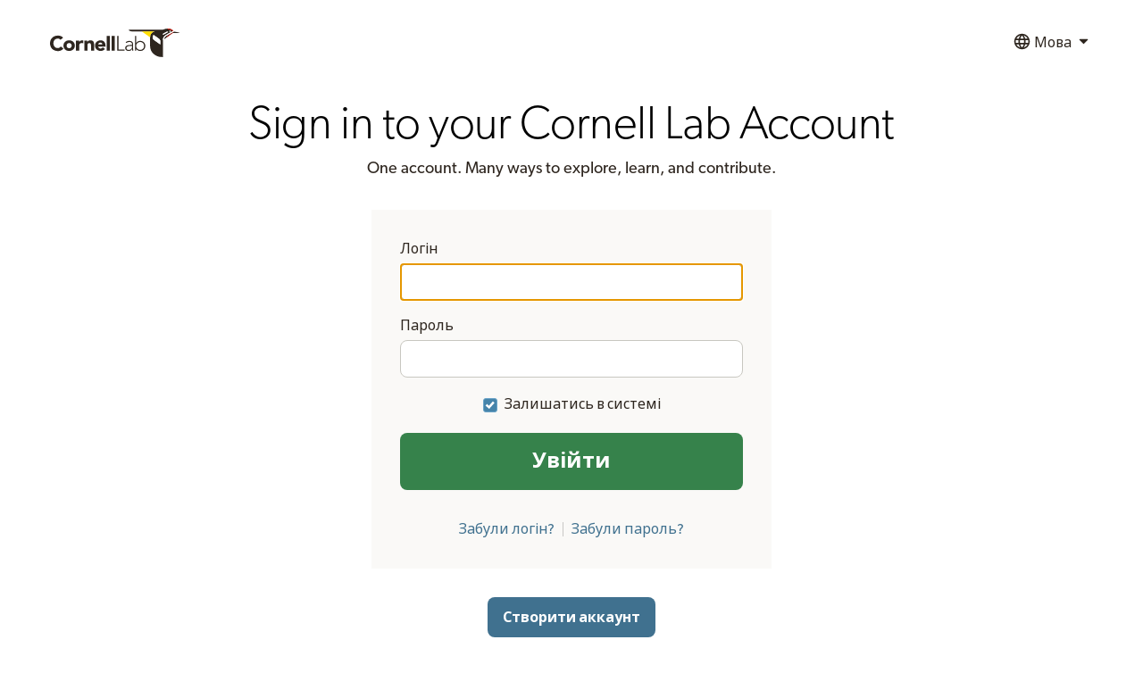

--- FILE ---
content_type: text/html;charset=UTF-8
request_url: https://secure.birds.cornell.edu/cassso/login?service=https%3A%2F%2Fmedia.ebird.org%2Flogin%3Fpath%3D%2Fes-ES%2Fcatalog%26taxonCode%3Dbahtan1%26sort%3Drating_rank_desc%26mediaType%3Dphoto&locale=uk
body_size: 27909
content:
<!doctype html><html class="no-js" xmlns="http://www.w3.org/1999/xhtml" lang="uk">

<head>
    <meta name="_csrf" content="GGpNmCO1XWQrzq_mHEsGaSYbROXUp9MrghQrEyzRnBTO6vFafl55r0aNP10Gqs3efmYyUBcqaYfswuEGuyYecRS0_yCr2sBr"/><meta name="_csrf_header" content="X-CSRF-TOKEN"/><title></title>
    <!-- Google Tag Manager --><script>(function(w,d,s,l,i){w[l]=w[l]||[];w[l].push({'gtm.start':
	new Date().getTime(),event:'gtm.js'});var f=d.getElementsByTagName(s)[0],
	j=d.createElement(s),dl=l!='dataLayer'?'&l='+l:'';j.async=true;j.src=
	'https://www.googletagmanager.com/gtm.js?id='+i+dl;f.parentNode.insertBefore(j,f);
	})(window,document,'script','dataLayer','GTM-P7854M');</script>
    <!-- End Google Tag Manager --><meta charset="utf-8"><meta http-equiv="X-UA-Compatible" content="IE=edge,chrome=1"><meta charset="utf-8"><meta http-equiv="x-ua-compatible" content="ie=edge"><meta name="viewport" content="width=device-width, initial-scale=1, shrink-to-fit=no"><link rel="apple-touch-icon" sizes="57x57" href="/cassso/themes/clo/img/lab-favicons/apple-touch-icon-57x57.png"/><link rel="apple-touch-icon" sizes="60x60" href="/cassso/themes/clo/img/lab-favicons/apple-touch-icon-60x60.png"/><link rel="apple-touch-icon" sizes="72x72" href="/cassso/themes/clo/img/lab-favicons/apple-touch-icon-72x72.png"/><link rel="apple-touch-icon" sizes="76x76" href="/cassso/themes/clo/img/lab-favicons/apple-touch-icon-76x76.png"/><link rel="apple-touch-icon" sizes="114x114" href="/cassso/themes/clo/img/lab-favicons/apple-touch-icon-114x114.png"/><link rel="apple-touch-icon" sizes="120x120" href="/cassso/themes/clo/img/lab-favicons/apple-touch-icon-120x120.png"/><link rel="apple-touch-icon" sizes="144x144" href="/cassso/themes/clo/img/lab-favicons/apple-touch-icon-144x144.png"/><link rel="apple-touch-icon" sizes="152x152" href="/cassso/themes/clo/img/lab-favicons/apple-touch-icon-152x152.png"/><link rel="apple-touch-icon" sizes="180x180" href="/cassso/themes/clo/img/lab-favicons/apple-touch-icon-180x180.png"/><link rel="icon" type="image/png" href="/cassso/themes/clo/img/lab-favicons/favicon-32x32.png" sizes="32x32"><link rel="icon" type="image/png" href="/cassso/themes/clo/img/lab-favicons/favicon-194x194.png" sizes="194x194"><link rel="icon" type="image/png" href="/cassso/themes/clo/img/lab-favicons/favicon-96x96.png" sizes="96x96"><link rel="icon" type="image/png" href="/cassso/themes/clo/img/lab-favicons/android-chrome-192x192.png" sizes="192x192"><link rel="icon" type="image/png" href="/cassso/themes/clo/img/lab-favicons/favicon-16x16.png" sizes="16x16"><link rel="icon" href="/cassso/themes/clo/img/lab-favicons/favicon-16x16.png?v=1.2"><link rel="manifest" href="/cassso/themes/clo/img/lab-favicons/manifest.json"/><link rel="mask-icon" href="/cassso/themes/clo/img/lab-favicons/safari-pinned-tab.svg" color="#5bbad5"><meta name="msapplication-TileColor" content="#2d89ef"><meta name="msapplication-TileImage" content="themes/clo/img/lab-favicons/mstile-144x144.png"/><meta name="theme-color" content="#ffffff"><link rel="stylesheet" type="text/css" href="/cassso/themes/clo/css/lichen.css" media="all"></head>

<body>


<div class="Page">
    <div>
    <!-- Google Tag Manager (noscript) --><noscript><iframe src="https://www.googletagmanager.com/ns.html?id=GTM-P7854M"
                      height="0" width="0" style="display:none;visibility:hidden"></iframe></noscript>
    <!-- End Google Tag Manager (noscript)  --><?xml version="1.0" encoding="utf-8"?><svg
            style="display: none"
            xmlns="http://www.w3.org/2000/svg"
            xmlns:xlink="http://www.w3.org/1999/xlink"
    >
        <defs>
            <symbol viewBox="0 0 24 24" id="Icon--access">
                <defs>
                    <path
                            id="Icon--access_a"
                            d="M1.457 23A.457.457 0 0 1 1 22.543V19.08a.49.49 0 0 1 .128-.33l8.53-8.531a6.568 6.568 0 0 1-.407-2.343 6.876 6.876 0 1 1 6.876 6.876c-.799.008-1.593-.13-2.342-.407l-3.03 3.016a.493.493 0 0 1-.33.127H7.876v2.29a.454.454 0 0 1-.457.457H5.126v2.294a.457.457 0 0 1-.458.457L1.458 23ZM15.44 6.5a2.063 2.063 0 1 0 2.063-2.062 2.056 2.056 0 0 0-2.063 2.063Z"
                    /></defs>
                <use fill-rule="evenodd" xlink:href="#Icon--access_a" /></symbol>
            <symbol viewBox="0 0 24 24" id="Icon--addArea">
                <defs>
                    <path
                            id="Icon--addArea_a"
                            d="M10 10h14v14H10V10Zm7.833 11a.167.167 0 0 0 .167-.167v-2.835h2.833A.167.167 0 0 0 21 17.83v-1.666a.167.167 0 0 0-.167-.166H18v-2.832a.167.167 0 0 0-.167-.167h-1.666a.167.167 0 0 0-.167.167v2.832h-2.833a.167.167 0 0 0-.167.166v1.666c0 .092.075.167.167.167H16v2.832c0 .092.075.166.167.166l1.666.004ZM20 5h2v2h-2V5Zm0-5h2v2h-2V0Zm-5 0h2v2h-2V0Zm-5 0h2v2h-2V0ZM5 0h2v2H5V0ZM0 0h2v2H0V0Zm0 5h2v2H0V5Zm0 5h2v2H0v-2Zm0 5h2v2H0v-2Zm0 5h2v2H0v-2Zm5 0h2v2H5v-2Z"
                    /></defs>
                <use fill-rule="evenodd" xlink:href="#Icon--addArea_a" /></symbol>
            <symbol viewBox="0 0 24 24" id="Icon--animal">
                <defs>
                    <path
                            id="Icon--animal_a"
                            d="M12 23C5.925 23 1 18.075 1 12S5.925 1 12 1s11 4.925 11 11-4.925 11-11 11Zm-.067-18.205c-.376 0-.402.155-.739.39-.363.252-.337.286-.662.583-.356.326-.485.26-.7.662-.389.726-.086.899-.507 1.597-.26.43-.857.662-.857.662S7.494 7.426 6.872 6.04c-.337-1.057-.467-1.39-.467-.701-.557-.594-.855-.497-.468.428-.688-.362-.818-.187-.003.543 0 0-.477-.743.081.12 1.447 2.233 1.176 3.251 2.453 4.75.3.351.701-1.052.701-1.052l.312 3.154.623 2.298s-.902-.569-1.87-.896a1.655 1.655 0 0 0-1.09 0c-.568.206-.817.44-.74.896.195 1.14 1.597 2.297 1.597 2.297l-2.064-.817c-.74-.487-1.026-.45-.467.194-1.022-.34-1.207-.222-.39.273-.778.075-.79.275.301.417l.089.011s3.56 1.98 3.7 1.636c.14-.345 0-2.765 0-2.765s.396.478.934.7c.825.343.892.43 1.791.43 1.028 0 1.064-.134 2.064-.43.519-.152.973-.466.973-.466s-1.167 1.89-.973 2.53c.193.642 4.127-1.318 4.127-1.318h.221c1.095 0 1.317-.122.478-.273.798-.148.89-.312-.078-.312.345-.234.324-.408-.62 0L15.75 18s1.522-.682 2.336-1.64c.296-.348.17-.627-.116-.974-.357-.432-.555-.638-1.169-.584-1.392.122-2.842.935-2.842.935s.397-1.217.584-2.22c.187-1.003.39-2.998.39-2.998s.37.934.622.662c1.443-1.559 1.51-2.104 2.765-4.323.673-1.188.337-.643.337-.643.442-1.004.37-1.29-.103-.603 0-.617-.21-.769-.468.156-.2-.554-.44-.527-.357.551 0 0 .369-.602-.149.384-.69 1.312-2.336 2.258-2.336 2.258s-.662-.818-.701-.934c-.039-.117-.002-.85-.273-1.597-.138-.383-.216-.385-.545-.662-.41-.346-.449-.32-.934-.584-.411-.223-.436-.39-.858-.39Z"
                    /></defs>
                <use fill-rule="evenodd" xlink:href="#Icon--animal_a" /></symbol>
            <symbol viewBox="0 0 24 24" id="Icon--arrowDown">
                <defs>
                    <path
                            id="Icon--arrowDown_a"
                            d="m20.907 9.638-8.628 8.256a.402.402 0 0 1-.543 0L3.11 9.638a.361.361 0 0 1 0-.52l2.614-2.501a.402.402 0 0 1 .543 0l5.739 5.494 5.732-5.505a.402.402 0 0 1 .543 0l2.614 2.5c.14.148.14.373 0 .52l.012.012Z"
                    /></defs>
                <use fill-rule="evenodd" xlink:href="#Icon--arrowDown_a" /></symbol>
            <symbol viewBox="0 0 24 24" id="Icon--arrowLeft">
                <defs>
                    <path
                            id="Icon--arrowLeft_a"
                            d="m20.657 9.388-8.628 8.256a.402.402 0 0 1-.543 0L2.86 9.388a.361.361 0 0 1 0-.52l2.614-2.501a.402.402 0 0 1 .543 0l5.739 5.494 5.732-5.505a.402.402 0 0 1 .543 0l2.614 2.5c.14.148.14.373 0 .52l.012.012Z"
                    /></defs>
                <use
                        fill-rule="evenodd"
                        transform="rotate(90 11.75 12)"
                        xlink:href="#Icon--arrowLeft_a"
                /></symbol>
            <symbol viewBox="0 0 24 24" id="Icon--arrowRight">
                <defs>
                    <path
                            id="Icon--arrowRight_a"
                            d="m20.657 9.388-8.628 8.256a.402.402 0 0 1-.543 0L2.86 9.388a.361.361 0 0 1 0-.52l2.614-2.501a.402.402 0 0 1 .543 0l5.739 5.494 5.732-5.505a.402.402 0 0 1 .543 0l2.614 2.5c.14.148.14.373 0 .52l.012.012Z"
                    /></defs>
                <use
                        fill-rule="evenodd"
                        transform="matrix(0 1 1 0 -.25 .25)"
                        xlink:href="#Icon--arrowRight_a"
                /></symbol>
            <symbol viewBox="0 0 24 24" id="Icon--arrowUp">
                <defs>
                    <path
                            id="Icon--arrowUp_a"
                            d="m20.907 9.138-8.628 8.256a.402.402 0 0 1-.543 0L3.11 9.138a.361.361 0 0 1 0-.52l2.614-2.501a.402.402 0 0 1 .543 0l5.739 5.494 5.732-5.505a.402.402 0 0 1 .543 0l2.614 2.5c.14.148.14.373 0 .52l.012.012Z"
                    /></defs>
                <use
                        fill-rule="evenodd"
                        transform="matrix(1 0 0 -1 0 23.5)"
                        xlink:href="#Icon--arrowUp_a"
                /></symbol>
            <symbol viewBox="0 0 24 24" id="Icon--audio">
                <defs>
                    <path
                            id="Icon--audio_a"
                            d="m10.185 20.875-5.101-4.821H1.479a.49.49 0 0 1-.34-.132A.437.437 0 0 1 1 15.6V8.404a.437.437 0 0 1 .14-.321.49.49 0 0 1 .34-.132h3.604l5.101-4.82a.5.5 0 0 1 .524-.095c.178.067.294.23.291.411v17.11a.436.436 0 0 1-.291.412.597.597 0 0 1-.188.03.487.487 0 0 1-.336-.124Zm4.106-1.573-1.302-1.3a.469.469 0 0 1 0-.646 7.578 7.578 0 0 0 0-10.709.469.469 0 0 1 0-.646l1.299-1.3a.447.447 0 0 1 .645 0c4.028 4.033 4.028 10.569 0 14.601a.447.447 0 0 1-.642 0Zm2.267 2.27a.469.469 0 0 1 0-.647c4.921-4.931 4.921-12.919 0-17.85a.469.469 0 0 1 0-.646l1.299-1.3a.468.468 0 0 1 .646 0c5.996 6.005 5.996 15.737 0 21.742a.468.468 0 0 1-.646 0l-1.299-1.3Z"
                    /></defs>
                <use fill-rule="evenodd" xlink:href="#Icon--audio_a" /></symbol>
            <symbol viewBox="0 0 24 24" id="Icon--audioMedium">
                <defs>
                    <path
                            id="Icon--audioMedium_a"
                            d="m14.048 19.164-1.276-1.276a.459.459 0 0 1 0-.633 7.43 7.43 0 0 0 0-10.506.459.459 0 0 1 0-.633l1.276-1.276a.44.44 0 0 1 .633 0c3.955 3.956 3.955 10.369 0 14.324a.44.44 0 0 1-.633 0Zm-4.367 1.71-4.82-4.821H1.454A.45.45 0 0 1 1 15.599V8.405c0-.253.2-.453.454-.453H4.86l4.82-4.82a.453.453 0 0 1 .496-.096.437.437 0 0 1 .274.412v17.109a.437.437 0 0 1-.454.443.447.447 0 0 1-.316-.127Z"
                    /></defs>
                <use fill-rule="evenodd" xlink:href="#Icon--audioMedium_a" /></symbol>
            <symbol viewBox="0 0 24 24" id="Icon--audioMissing">
                <path
                        fill-rule="evenodd"
                        d="m10.185 20.875-5.101-4.821H1.479a.49.49 0 0 1-.34-.132A.437.437 0 0 1 1 15.6V8.404a.437.437 0 0 1 .14-.321.49.49 0 0 1 .34-.132h3.604l5.101-4.82a.5.5 0 0 1 .524-.095c.178.067.294.23.291.411v17.11a.436.436 0 0 1-.291.412.597.597 0 0 1-.188.03.487.487 0 0 1-.336-.124Zm9.154-8.806a11.66 11.66 0 0 0-3.577-9.115.432.432 0 0 1 0-.607l1.267-1.225a.467.467 0 0 1 .63 0 14.186 14.186 0 0 1 4.126 12.923 6.228 6.228 0 0 0-2.446-1.976Zm-4.832-.118a7.066 7.066 0 0 0-2.102-5.632.436.436 0 0 1 0-.607l1.252-1.23a.432.432 0 0 1 .618 0 9.634 9.634 0 0 1 2.887 7.04h-.38a6.213 6.213 0 0 0-2.275.43ZM12 18.001A5 5 0 1 1 22 18a5 5 0 0 1-10 0Zm7.5 1.618L17.9 18l1.6-1.62-.881-.88-1.62 1.62-1.618-1.62-.881.88L16.119 18 14.5 19.62l.88.88L17 18.88l1.619 1.62.88-.88Z"
                /></symbol>
            <symbol viewBox="0 0 24 24" id="Icon--audioMute">
                <defs>
                    <path
                            id="Icon--audioMute_a"
                            d="m10.185 20.875-5.101-4.821H1.479a.49.49 0 0 1-.34-.132A.437.437 0 0 1 1 15.6V8.404a.437.437 0 0 1 .14-.321.49.49 0 0 1 .34-.132h3.604l5.101-4.82a.5.5 0 0 1 .524-.095c.178.067.294.23.291.411v17.11a.436.436 0 0 1-.291.412.597.597 0 0 1-.188.03.487.487 0 0 1-.336-.124Z"
                    /></defs>
                <use fill-rule="evenodd" xlink:href="#Icon--audioMute_a" /></symbol>
            <symbol viewBox="0 0 24 24" id="Icon--badgePhotographed">
                <defs>
                    <path
                            id="Icon--badgePhotographed_a"
                            d="M12 23C5.925 23 1 18.075 1 12S5.925 1 12 1s11 4.925 11 11-4.925 11-11 11Zm7.563-14.438a.929.929 0 0 0-.946-.916h-2.836l-.473-1.34c-.088-.272-.406-.494-.679-.494H9.371c-.295 0-.59.222-.694.495l-.458 1.339H5.383a.929.929 0 0 0-.946.917v7.333c0 .508.422.916.946.916h13.234a.929.929 0 0 0 .945-.916V8.562ZM14.75 12A2.75 2.75 0 0 1 12 14.75 2.742 2.742 0 0 1 9.25 12 2.75 2.75 0 0 1 12 9.25 2.76 2.76 0 0 1 14.75 12Z"
                    /></defs>
                <use fill-rule="evenodd" xlink:href="#Icon--badgePhotographed_a" /></symbol>
            <symbol viewBox="0 0 24 24" id="Icon--badgeRecordedAudio">
                <defs>
                    <path
                            id="Icon--badgeRecordedAudio_a"
                            d="M12 23C5.925 23 1 18.075 1 12S5.925 1 12 1s11 4.925 11 11-4.925 11-11 11Zm2.564-5.617.732.732a.262.262 0 0 0 .362 0 8.656 8.656 0 0 0 0-12.23.262.262 0 0 0-.362 0l-.732.732a.263.263 0 0 0 0 .363 7.108 7.108 0 0 1 0 10.04.263.263 0 0 0 0 .363Zm-1.275-1.276a.252.252 0 0 0 .363 0 5.811 5.811 0 0 0 0-8.214.252.252 0 0 0-.363 0l-.732.732a.263.263 0 0 0 0 .363 4.262 4.262 0 0 1 0 6.024.263.263 0 0 0 0 .363l.732.732Zm-2.502.98a.256.256 0 0 0 .18.072.25.25 0 0 0 .26-.254l.001-9.81a.25.25 0 0 0-.157-.236.26.26 0 0 0-.284.054L8.025 9.677H6.072a.258.258 0 0 0-.26.26v4.125c0 .146.115.26.26.26h1.953l2.762 2.765Z"
                    /></defs>
                <use fill-rule="evenodd" xlink:href="#Icon--badgeRecordedAudio_a" /></symbol>
            <symbol viewBox="0 0 24 24" id="Icon--badgeSeen">
                <defs>
                    <path
                            id="Icon--badgeSeen_a"
                            d="M12 23C5.925 23 1 18.075 1 12S5.925 1 12 1s11 4.925 11 11-4.925 11-11 11Zm6.79-14.004a.288.288 0 0 0 0-.41l-2.007-2.005a.3.3 0 0 0-.409 0l-6.091 6.105-2.657-2.67a.3.3 0 0 0-.41 0L5.212 12.02a.288.288 0 0 0 0 .41l4.864 4.87a.35.35 0 0 0 .208.08.35.35 0 0 0 .207-.08l8.3-8.305Z"
                    /></defs>
                <use fill-rule="evenodd" xlink:href="#Icon--badgeSeen_a" /></symbol>
            <symbol viewBox="0 0 24 24" id="Icon--badgeSeenYear">
                <defs>
                    <path
                            id="Icon--badgeSeenYear_a"
                            d="M12 23C5.925 23 1 18.075 1 12S5.925 1 12 1s11 4.925 11 11-4.925 11-11 11Zm4.813-16.5h-.919v1.375a.685.685 0 0 1-.687.688.685.685 0 0 1-.688-.688V6.5H9.481v1.375a.685.685 0 0 1-.688.688.685.685 0 0 1-.687-.688V6.5h-.918a.685.685 0 0 0-.688.688v9.625c0 .38.306.687.688.687h9.625a.685.685 0 0 0 .687-.688V7.188a.685.685 0 0 0-.688-.687Zm-1.381 4.64-4.195 4.198a.177.177 0 0 1-.105.04.177.177 0 0 1-.105-.04l-2.459-2.462a.145.145 0 0 1 0-.207l1.014-1.014a.152.152 0 0 1 .207 0l1.343 1.35 3.079-3.086a.152.152 0 0 1 .207 0l1.014 1.014a.145.145 0 0 1 0 .207Z"
                    /></defs>
                <use fill-rule="evenodd" xlink:href="#Icon--badgeSeenYear_a" /></symbol>
            <symbol viewBox="0 0 24 24" id="Icon--barchart">
                <path d="M0 9h5v5H0V9ZM6 6h5v11H6V6ZM12 1h5v22h-5V1ZM18 9h5v5h-5V9Z" /></symbol>
            <symbol viewBox="0 0 24 24" id="Icon--bins">
                <defs>
                    <path
                            id="Icon--bins_a"
                            d="M6.005 1h3.98v3h-3.98V1Zm8.016.001h3.978v3h-3.978V1ZM11 5.1h2v7.828h-2V5.1ZM8.708 22.434s-.207.563-.512.564L1.55 23s-.549-.368-.549-.83c0-.46.05-5.998.05-5.998L3.66 5.1h6.326l.002 8.342s-.061.568-.59.645a2.11 2.11 0 0 1-.887-.04l.197 8.387Zm6.587-.054s.19.616.494.617c.83.002 6.692.002 6.692.002s.52-.426.52-.888c0-.461-.066-5.999-.066-5.999L20.326 5.098h-6.305v8.284s.037.615.566.692c.299.049.603.04.898-.023l-.19 8.33Z"
                    /></defs>
                <use fill-rule="evenodd" xlink:href="#Icon--bins_a" /></symbol>
            <symbol viewBox="0 0 24 24" id="Icon--cart">
                <path
                        d="M7 18c-1.1 0-1.99.9-1.99 2S5.9 22 7 22s2-.9 2-2-.9-2-2-2ZM1 2v2h2l3.6 7.59-1.35 2.45c-.16.28-.25.61-.25.96 0 1.1.9 2 2 2h12v-2H7.42c-.14 0-.25-.11-.25-.25l.03-.12.9-1.63h7.45c.75 0 1.41-.41 1.75-1.03l3.58-6.49A1.003 1.003 0 0 0 20 4H5.21l-.94-2H1Zm16 16c-1.1 0-1.99.9-1.99 2s.89 2 1.99 2 2-.9 2-2-.9-2-2-2Z"
                /></symbol>
            <symbol viewBox="0 0 24 24" id="Icon--chart">
                <defs>
                    <path
                            id="Icon--chart_a"
                            d="m5.13 17.245 4.85-4.857 3.232 3.233 6.87-7.726-1.14-1.14-5.73 6.441L9.98 9.963l-6.062 6.07 1.213 1.212ZM21 20H3V4h18v16Z"
                    /></defs>
                <use fill-rule="evenodd" xlink:href="#Icon--chart_a" /></symbol>
            <symbol viewBox="0 0 24 24" id="Icon--check">
                <defs>
                    <path
                            id="Icon--check_a"
                            d="M9.96 19.725a.466.466 0 0 1-.616.042l-7.686-6.546a.41.41 0 0 1-.06-.59l2.76-3.1a.452.452 0 0 1 .605-.042l4.208 3.588 8.387-9.434a.452.452 0 0 1 .615-.042l3.175 2.694a.408.408 0 0 1 .043.59L9.96 19.726Z"
                    /></defs>
                <use fill-rule="evenodd" xlink:href="#Icon--check_a" /></symbol>
            <symbol viewBox="0 0 24 24" id="Icon--checklist">
                <defs>
                    <path
                            id="Icon--checklist_a"
                            d="M9.231 5.083V3c0-.552.438-1 .977-1h8.815c.54 0 .977.448.977 1v15.977c0 .552-.438 1-.977 1h-2.525V6.207a1.132 1.132 0 0 0-.325-.764.998.998 0 0 0-.789-.333l-6.153-.027Zm-4.254 1.7h8.883c.54 0 .977.448.977 1V21c0 .552-.437 1-.977 1H4.977A.989.989 0 0 1 4 21V7.783c0-.552.438-1 .977-1Z"
                    /></defs>
                <use fill-rule="evenodd" xlink:href="#Icon--checklist_a" /></symbol>
            <symbol viewBox="0 0 24 24" id="Icon--close">
                <defs>
                    <path
                            id="Icon--close_a"
                            d="m18.907 16.56-2.344 2.344a.358.358 0 0 1-.482 0L12 14.831l-4.081 4.076a.358.358 0 0 1-.482 0l-2.344-2.344a.358.358 0 0 1 0-.482L9.169 12 5.093 7.919a.358.358 0 0 1 0-.482l2.344-2.344a.358.358 0 0 1 .482 0L12 9.169l4.081-4.076a.358.358 0 0 1 .482 0l2.344 2.344a.358.358 0 0 1 0 .482L14.831 12l4.076 4.081c.057.067.09.152.093.24a.389.389 0 0 1-.093.239Z"
                    /></defs>
                <use fill-rule="evenodd" xlink:href="#Icon--close_a" /></symbol>
            <symbol viewBox="0 0 24 24" id="Icon--comment">
                <defs>
                    <path
                            id="Icon--comment_a"
                            d="M21.99 4c0-1.1-.89-2-1.99-2H4c-1.1 0-2 .9-2 2v12c0 1.1.9 2 2 2h14l4 4-.01-18z"
                    /></defs>
                <use fill-rule="evenodd" xlink:href="#Icon--comment_a" /></symbol>
            <symbol viewBox="0 0 24 24" id="Icon--commentAdd">
                <defs>
                    <path
                            id="Icon--commentAdd_a"
                            d="M21.99 4c0-1.1-.89-2-1.99-2H4c-1.1 0-2 .9-2 2v12c0 1.1.9 2 2 2h14l4 4-.01-18ZM17 11h-4v4h-2v-4H7V9h4V5h2v4h4v2Z"
                    /></defs>
                <use fill-rule="evenodd" xlink:href="#Icon--commentAdd_a" /></symbol>
            <symbol viewBox="0 0 24 24" id="Icon--contact">
                <path
                        fill-rule="evenodd"
                        d="m12 13.5-12-9C0 3.668.668 3 1.5 3h21c.832 0 1.5.668 1.5 1.5l-12 9Zm0 2.695 12-9V19.5c0 .832-.668 1.5-1.5 1.5h-21C.668 21 0 20.332 0 19.5V7.195l12 9Z"
                /></symbol>
            <symbol viewBox="0 0 24 24" id="Icon--date">
                <defs>
                    <path
                            id="Icon--date_a"
                            d="M21 4.124v15.752A1.12 1.12 0 0 1 19.876 21H4.124A1.12 1.12 0 0 1 3 19.876V4.124A1.12 1.12 0 0 1 4.124 3h15.752A1.12 1.12 0 0 1 21 4.124ZM5.455 3v2.045a1.227 1.227 0 0 0 2.454 0V3H5.455ZM16.09 3v2.045a1.227 1.227 0 1 0 2.454 0V3h-2.454Zm-7.364 7.364H5.455v3.272h3.272v-3.272Zm0 4.909H5.455v3.272h3.272v-3.272Zm4.91-4.91h-3.273v3.273h3.272v-3.272Zm0 4.91h-3.273v3.272h3.272v-3.272Zm4.908-4.91h-3.272v3.273h3.272v-3.272Zm0 4.91h-3.272v3.272h3.272v-3.272Z"
                    /></defs>
                <use fill-rule="evenodd" xlink:href="#Icon--date_a" /></symbol>
            <symbol viewBox="0 0 24 24" id="Icon--delete">
                <defs>
                    <path
                            id="Icon--delete_a"
                            d="M22.167 5.125v.917a.44.44 0 0 1-.458.458h-1.375v13.567a3.252 3.252 0 0 1-.675 2.057 1.998 1.998 0 0 1-1.617.876H6.125a2.017 2.017 0 0 1-1.617-.84 3.131 3.131 0 0 1-.674-2.024V6.5H2.459A.44.44 0 0 1 2 6.042v-.917a.44.44 0 0 1 .459-.458h4.425l1.001-2.391c.16-.376.431-.693.778-.91.332-.232.727-.36 1.133-.366h4.583c.406.006.8.134 1.133.367.344.214.614.53.774.902l.997 2.398h4.426a.44.44 0 0 1 .458.458ZM9.334 9.697v.011a.44.44 0 0 0-.459-.458H7.96a.44.44 0 0 0-.459.458v8.24a.44.44 0 0 0 .459.458h.916a.44.44 0 0 0 .459-.459v-8.25ZM13 9.708a.44.44 0 0 0-.458-.458h-.917a.44.44 0 0 0-.458.458v8.25a.44.44 0 0 0 .458.459h.917a.44.44 0 0 0 .458-.459v-8.25Zm3.667 0a.44.44 0 0 0-.458-.458h-.917a.44.44 0 0 0-.458.458v8.25a.44.44 0 0 0 .458.459h.917a.44.44 0 0 0 .458-.459v-8.25ZM8.875 4.667h6.417l-.686-1.676a.407.407 0 0 0-.245-.158H9.82a.403.403 0 0 0-.242.158l-.704 1.676Z"
                    /></defs>
                <use fill-rule="evenodd" xlink:href="#Icon--delete_a" /></symbol>
            <symbol viewBox="0 0 24 24" id="Icon--directions">
                <path
                        d="m21.703 11.293-9-9a.996.996 0 0 0-1.41 0l-9 9a.996.996 0 0 0 0 1.41l9 9c.39.39 1.02.39 1.41 0l9-9a.996.996 0 0 0 0-1.41Zm-7.71 3.21v-2.5h-4v3h-2v-4c0-.55.45-1 1-1h5v-2.5l3.5 3.5-3.5 3.5Z"
                /></symbol>
            <symbol viewBox="0 0 24 24" id="Icon--download">
                <path
                        fill-rule="evenodd"
                        d="M19.35 9.04A7.49 7.49 0 0 0 12 3C9.11 3 6.6 4.64 5.35 7.04A5.994 5.994 0 0 0 0 13c0 3.31 2.69 6 6 6h13c2.76 0 5-2.24 5-5 0-2.64-2.05-4.78-4.65-4.96ZM17 12l-5 5-5-5h3V8h4v4h3Z"
                /></symbol>
            <symbol viewBox="0 0 24 24" id="Icon--edit">
                <defs>
                    <path
                            id="Icon--edit_a"
                            d="m16.43 13.252 2.625-2.624v8.748A2.642 2.642 0 0 1 16.43 22H4.62A2.642 2.642 0 0 1 2 19.38V6.253A2.642 2.642 0 0 1 4.624 3.63h10.053l-2.624 2.624H4.621v13.122h11.81v-6.124Zm.872-9.619 3.065 3.065-9.133 9.133c-.031.021-.073.074-.122.074l-4.2 1.75-.03.02c-.043 0-.092.021-.144.021a.35.35 0 0 1-.287-.143.416.416 0 0 1-.123-.43l.021-.032 1.75-4.2c0-.052.052-.09.073-.122l9.13-9.136Zm5.567.563a.427.427 0 0 0 0-.615l-2.45-2.45a.427.427 0 0 0-.615 0l-1.19 1.19 3.065 3.065 1.19-1.19Z"
                    /></defs>
                <use fill-rule="evenodd" xlink:href="#Icon--edit_a" /></symbol>
            <symbol viewBox="0 0 24 24" id="Icon--embed">
                <defs>
                    <path
                            id="Icon--embed_a"
                            d="m16.963 20.93-.009-.012c-.115.14-.291.14-.407 0l-1.96-2.617a.488.488 0 0 1 0-.544l4.314-5.74-4.305-5.746a.488.488 0 0 1 0-.543l1.96-2.617c.113-.148.294-.148.407 0l6.47 8.636c.11.151.11.392 0 .544l-6.47 8.639Zm-9.991 0-6.47-8.64a.488.488 0 0 1 0-.543l6.47-8.636c.113-.148.294-.148.407 0l1.96 2.617c.11.15.11.392 0 .543l-4.305 5.746 4.314 5.74c.11.152.11.393 0 .544l-1.96 2.617c-.116.14-.292.14-.407 0l-.01.012Z"
                    /></defs>
                <use fill-rule="evenodd" xlink:href="#Icon--embed_a" /></symbol>
            <symbol viewBox="0 0 24 24" id="Icon--figure">
                <defs>
                    <path
                            id="Icon--figure_a"
                            d="M23 5.415v14.17c0 .376-.144.737-.402 1.003a1.35 1.35 0 0 1-.975.412H2.377a1.35 1.35 0 0 1-.975-.412A1.433 1.433 0 0 1 1 19.585V5.415a1.433 1.433 0 0 1 .402-1.003A1.35 1.35 0 0 1 2.377 4h19.246a1.35 1.35 0 0 1 .975.412c.258.266.403.627.402 1.003ZM4 9a2 2 0 1 0 2-2 1.993 1.993 0 0 0-2 2Zm11 0-5 6-3-2-3 5h17l-6-9Z"
                    /></defs>
                <use fill-rule="evenodd" xlink:href="#Icon--figure_a" /></symbol>
            <symbol viewBox="0 0 24 24" id="Icon--filter">
                <defs>
                    <path
                            id="Icon--filter_a"
                            d="M9 20h6v-3.5H9V20ZM2 4.5V8h20V4.5H2ZM5 14h14v-3.5H5V14Z"
                    /></defs>
                <use fill-rule="evenodd" xlink:href="#Icon--filter_a" /></symbol>
            <symbol viewBox="0 0 24 24" id="Icon--flag">
                <defs>
                    <path
                            id="Icon--flag_a"
                            d="M18.5 12.576a.447.447 0 0 1-.212.343 5.534 5.534 0 0 1-2.613.66c-1.23 0-2.613-.4-3.937-.798C10.415 12.383 9.015 12 7.813 12h-.282v9.083a.453.453 0 0 1-.11.301.365.365 0 0 1-.267.116H5.377c-.1 0-.196-.04-.267-.116a.407.407 0 0 1-.11-.282V3.512a.428.428 0 0 1 .186-.335A5.431 5.431 0 0 1 7.813 2.5c1.205 0 2.613.398 3.937.788 1.324.389 2.706.796 3.937.796.79.004 1.572-.17 2.293-.511a.33.33 0 0 1 .352.046c.106.07.17.192.168.324v8.633Z"
                    /></defs>
                <use fill-rule="evenodd" xlink:href="#Icon--flag_a" /></symbol>
            <symbol viewBox="0 0 24 24" id="Icon--fullscreen">
                <defs>
                    <path
                            id="Icon--fullscreen_a"
                            d="m8.766 19.132 3.084 3.083a.403.403 0 0 1 .15.323.458.458 0 0 1-.462.462H1.462A.458.458 0 0 1 1 22.538V12.462a.47.47 0 0 1 .279-.44.524.524 0 0 1 .506.106l3.083 3.106 3.898-3.868a.436.436 0 0 1 .634 0l3.234 3.234c.102.08.159.204.15.333a.367.367 0 0 1-.15.301l-3.868 3.898ZM23 11.538a.47.47 0 0 1-.279.44.532.532 0 0 1-.183.022.506.506 0 0 1-.323-.128l-3.083-3.106-3.898 3.901a.484.484 0 0 1-.634 0L11.333 9.4a.455.455 0 0 1 0-.634l3.901-3.898-3.106-3.083a.524.524 0 0 1-.106-.506.47.47 0 0 1 .44-.279h10.076a.458.458 0 0 1 .462.462v10.076Z"
                    /></defs>
                <use fill-rule="evenodd" xlink:href="#Icon--fullscreen_a" /></symbol>
            <symbol viewBox="0 0 24 24" id="Icon--fullscreenCancel">
                <defs>
                    <path
                            id="Icon--fullscreenCancel_a"
                            d="M1.471 12h10.068a.457.457 0 0 1 .461.46V22.53a.468.468 0 0 1-.28.44.521.521 0 0 1-.503-.107L8.136 19.76l-3.102 3.102a.447.447 0 0 1-.645 0l-3.251-3.254a.447.447 0 0 1 0-.645L4.24 15.86l-3.081-3.078a.4.4 0 0 1-.149-.322.457.457 0 0 1 .461-.461Zm21.058 0H12.461a.457.457 0 0 1-.461-.46V1.47a.468.468 0 0 1 .28-.44.521.521 0 0 1 .503.107l3.081 3.102 3.102-3.102a.447.447 0 0 1 .645 0l3.251 3.25a.447.447 0 0 1 0 .646L19.76 8.136l3.081 3.08a.4.4 0 0 1 .149.323.457.457 0 0 1-.461.461Z"
                    /></defs>
                <use fill-rule="evenodd" xlink:href="#Icon--fullscreenCancel_a" /></symbol>
            <symbol viewBox="0 0 24 24" id="Icon--gallery">
                <defs>
                    <path
                            id="Icon--gallery_a"
                            d="M1 4h14v8H1V4Zm15 0h7v8h-7V4Zm-7 9h14v7H9v-7Zm-8 0h7v7H1v-7Z"
                    /></defs>
                <use fill-rule="evenodd" xlink:href="#Icon--gallery_a" /></symbol>
            <symbol viewBox="0 0 24 24" id="Icon--gift">
                <defs>
                    <path
                            id="Icon--gift_a"
                            d="M11.02 20.996H4.219c-.366.001-.718-.142-.977-.398a1.354 1.354 0 0 1-.403-.966v-5.636c0-.091.01-.183.028-.273H1.355A.353.353 0 0 1 1 13.372V8.635c0-.194.159-.35.355-.35h5.677a3.192 3.192 0 0 1-2.412-2.84 3.179 3.179 0 0 1 1.945-3.171 3.243 3.243 0 0 1 3.66.803L12 5.39l1.774-2.312a3.243 3.243 0 0 1 3.668-.825 3.179 3.179 0 0 1 1.954 3.178 3.193 3.193 0 0 1-2.428 2.84h5.677c.196 0 .355.157.355.351v4.74c0 .194-.159.351-.355.351h-1.511c.018.09.028.182.028.274v5.65c0 .361-.144.71-.403.965-.26.256-.611.4-.977.399H13.32V8.368h-2.3v12.628Zm5.164-14.452a1.376 1.376 0 0 0 1.351-1.109 1.362 1.362 0 0 0-.842-1.523 1.389 1.389 0 0 0-1.673.527l-1.693 2.105H16.184Zm-8.368 0H10.673L8.98 4.439a1.389 1.389 0 0 0-1.673-.527 1.362 1.362 0 0 0-.842 1.523c.124.642.69 1.107 1.351 1.109Z"
                    /></defs>
                <use fill-rule="evenodd" xlink:href="#Icon--gift_a" /></symbol>
            <symbol viewBox="0 0 24 24" id="Icon--grid">
                <defs>
                    <path
                            id="Icon--grid_a"
                            d="M1 4h10v7H1V4Zm12 0h10v7H13V4ZM1 13h10v7H1v-7Zm12 0h10v7H13v-7Z"
                    /></defs>
                <use fill-rule="evenodd" xlink:href="#Icon--grid_a" /></symbol>
            <symbol viewBox="0 0 24 24" id="Icon--help">
                <defs>
                    <path
                            id="Icon--help_a"
                            d="M22 12c0 5.523-4.477 10-10 10S2 17.523 2 12 6.477 2 12 2a10 10 0 0 1 10 10Zm-5.42-2.92c0-2.5-2.06-4.16-4.58-4.16S7.829 7 7.829 7L9.5 8.671s1.252-1.252 2.5-1.252 2.08.83 2.08 1.662c0 1.67-3.328 1.67-3.328 4.17v.83h2.5v-.41c0-1.252 3.329-1.252 3.329-4.59Zm-2.903 8.752a1.671 1.671 0 1 0-.493 1.181c.314-.313.49-.74.487-1.184l.006.003Z"
                    /></defs>
                <use fill-rule="evenodd" xlink:href="#Icon--help_a" /></symbol>
            <symbol viewBox="0 0 24 24" id="Icon--hidden">
                <path
                        fill-rule="evenodd"
                        d="m7.133 18.715 3.057-2.575c.552.24 1.155.36 1.81.36 1.242 0 2.303-.44 3.182-1.318.879-.88 1.318-1.94 1.318-3.182 0-.374-.04-.732-.122-1.074l3.899-3.284c.381.33.73.66 1.045.989.52.543.973 1.039 1.36 1.488.386.45.677.815.873 1.096l.304.422.059.082c.11.187.11.375 0 .562-.07.11-.172.256-.305.44-.133.183-.424.543-.873 1.078s-.914 1.047-1.394 1.535c-.48.488-1.088 1.03-1.823 1.623a16.943 16.943 0 0 1-2.214 1.53c-.743.425-1.582.784-2.52 1.077a9.311 9.311 0 0 1-2.789.44 9.339 9.339 0 0 1-2.18-.264 10.654 10.654 0 0 1-2.05-.709c-.214-.1-.426-.205-.637-.316Zm-3.39-2.373a29.851 29.851 0 0 1-.907-.838c-.445-.43-.834-.838-1.166-1.225-.332-.386-.62-.728-.861-1.025a12.508 12.508 0 0 1-.551-.715l-.176-.258a.523.523 0 0 1 0-.562c.07-.11.172-.256.305-.44.133-.183.424-.543.873-1.078s.914-1.047 1.394-1.535c.48-.488 1.088-1.03 1.823-1.623a16.943 16.943 0 0 1 2.214-1.53 12.606 12.606 0 0 1 2.52-1.077A9.311 9.311 0 0 1 12 3.996c.922 0 1.848.14 2.777.422.758.23 1.46.514 2.103.855l-3.078 2.593A4.403 4.403 0 0 0 12 7.5c-1.242 0-2.303.44-3.182 1.318C7.94 9.698 7.5 10.758 7.5 12c0 .376.04.734.119 1.076l-3.877 3.266Zm17.113-13.11a1 1 0 1 1 1.288 1.529l-19 16.008a1 1 0 0 1-1.288-1.53l19-16.008Z"
                /></symbol>
            <symbol viewBox="0 0 24 24" id="Icon--info">
                <defs>
                    <path
                            id="Icon--info_a"
                            d="M12 2c5.537 0 10 4.463 10 10s-4.463 10-10 10S2 17.537 2 12 6.463 2 12 2Zm1.25 16.25v-7.08h-2.5v7.08h2.5ZM12 9.08a1.66 1.66 0 0 0 1.67-1.66c0-.928-.742-1.67-1.67-1.67-.928 0-1.67.742-1.67 1.67 0 .918.742 1.66 1.67 1.66Z"
                    /></defs>
                <use fill-rule="evenodd" xlink:href="#Icon--info_a" /></symbol>
            <symbol viewBox="0 0 24 24" id="Icon--jumpBack">
                <defs>
                    <path
                            id="Icon--jumpBack_a"
                            d="M22.13 18.645c.161.15.258.226.408.226h.108a.456.456 0 0 0 .354-.43c-.226-6.22-4.125-10.108-11-10.108V4.208a.438.438 0 0 0-.258-.409.486.486 0 0 0-.483.043l-10.076 7.8a.432.432 0 0 0-.183.354c0 .15.075.279.183.354l10.076 7.8a.387.387 0 0 0 .28.096.482.482 0 0 0 .203-.054.438.438 0 0 0 .258-.408v-4.125c4.587 0 8.476.924 10.13 2.986Z"
                    /></defs>
                <use fill-rule="evenodd" xlink:href="#Icon--jumpBack_a" /></symbol>
            <symbol viewBox="0 0 24 24" id="Icon--jumpDown">
                <defs>
                    <path
                            id="Icon--jumpDown_a"
                            d="M22.13 18.645c.161.15.258.226.408.226h.108a.456.456 0 0 0 .354-.43c-.226-6.22-4.125-10.108-11-10.108V4.208a.438.438 0 0 0-.258-.409.486.486 0 0 0-.483.043l-10.076 7.8a.432.432 0 0 0-.183.354c0 .15.075.279.183.354l10.076 7.8a.387.387 0 0 0 .28.096.482.482 0 0 0 .203-.054.438.438 0 0 0 .258-.408v-4.125c4.587 0 8.476.924 10.13 2.986Z"
                    /></defs>
                <use
                        fill-rule="evenodd"
                        transform="rotate(-90 12 12)"
                        xlink:href="#Icon--jumpDown_a"
                /></symbol>
            <symbol viewBox="0 0 24 24" id="Icon--language">
                <defs>
                    <path
                            id="Icon--language_a"
                            d="M14.876 10h-5.75A15.52 15.52 0 0 0 9 12c0 .689.042 1.356.125 2h5.75a15.53 15.53 0 0 0 .126-2c0-.689-.041-1.356-.125-2Zm2.013 0c.074.65.111 1.316.111 2 0 .684-.037 1.35-.11 2h3.887a9.03 9.03 0 0 0 0-4h-3.888Zm-2.47 10.671A9.022 9.022 0 0 0 20.064 16h-3.533a14.02 14.02 0 0 1-2.112 4.671ZM14.462 16H9.54a12.057 12.057 0 0 0 2.462 4.532A12.059 12.059 0 0 0 14.462 16Zm-.043-12.671A14.02 14.02 0 0 1 16.531 8h3.533a9.022 9.022 0 0 0-5.645-4.671ZM14.462 8a12.059 12.059 0 0 0-2.46-4.532A12.057 12.057 0 0 0 9.54 8h4.922ZM7.11 10H3.223a9.03 9.03 0 0 0 0 4h3.888C7.037 13.35 7 12.684 7 12c0-.684.037-1.35.11-2Zm2.472 10.672A14.016 14.016 0 0 1 7.469 16H3.936a9.022 9.022 0 0 0 5.647 4.672Zm0-17.344A9.022 9.022 0 0 0 3.936 8h3.533a14.016 14.016 0 0 1 2.114-4.672ZM12 23C5.925 23 1 18.075 1 12S5.925 1 12 1s11 4.925 11 11-4.925 11-11 11Z"
                    /></defs>
                <use fill-rule="evenodd" xlink:href="#Icon--language_a" /></symbol>
            <symbol viewBox="0 0 24 24" id="Icon--link">
                <path
                        fill-rule="evenodd"
                        d="m21.23 11.18-3.1 3.1a7.628 7.628 0 0 0-.45-3.4l1.62-1.653c.622-.63.933-1.385.933-2.268 0-.884-.311-1.636-.934-2.258a3.076 3.076 0 0 0-2.258-.934c-.883 0-1.639.311-2.268.934L11.34 8.1a3.147 3.147 0 0 0-.933 2.28c0 .882.311 1.642.933 2.279.286.264.43.584.43.96 0 .375-.144.699-.43.97a1.29 1.29 0 0 1-.96.408c-.375 0-.699-.136-.97-.408a5.866 5.866 0 0 1-1.54-2.681 5.95 5.95 0 0 1 0-3.068 5.796 5.796 0 0 1 1.54-2.67l3.41-3.401a5.824 5.824 0 0 1 2.682-1.566 5.854 5.854 0 0 1 3.063 0A5.756 5.756 0 0 1 21.23 2.77a5.756 5.756 0 0 1 1.566 2.665 5.854 5.854 0 0 1 0 3.063 5.824 5.824 0 0 1-1.566 2.681Zm-6.629 6.64-3.432 3.432a5.838 5.838 0 0 1-2.671 1.544 5.874 5.874 0 0 1-3.068 0 5.909 5.909 0 0 1-2.682-1.544 5.909 5.909 0 0 1-1.544-2.682 5.874 5.874 0 0 1 0-3.068 5.838 5.838 0 0 1 1.544-2.67L5.881 9.71a7.756 7.756 0 0 0 .45 3.432l-1.62 1.62a3.111 3.111 0 0 0-.933 2.269c0 .883.311 1.636.933 2.258a3.076 3.076 0 0 0 2.258.933c.883 0 1.64-.311 2.269-.933l3.4-3.4a3.047 3.047 0 0 0 .955-2.264c0-.887-.318-1.641-.955-2.263a1.327 1.327 0 0 1-.397-.976c0-.386.133-.715.397-.987a1.31 1.31 0 0 1 .976-.408c.386 0 .715.136.987.408a5.866 5.866 0 0 1 1.54 2.681 5.95 5.95 0 0 1 0 3.068 5.796 5.796 0 0 1-1.54 2.671Z"
                /></symbol>
            <symbol viewBox="0 0 24 24" id="Icon--list">
                <defs>
                    <path
                            id="Icon--list_a"
                            d="M1 4h4v4H1V4Zm6 0h16v4H7V4Zm-6 6h4v4H1v-4Zm6 0h16v4H7v-4Zm-6 6h4v4H1v-4Zm6 0h16v4H7v-4Z"
                    /></defs>
                <use fill-rule="evenodd" xlink:href="#Icon--list_a" /></symbol>
            <symbol viewBox="0 0 24 24" id="Icon--locationGeneric">
                <defs>
                    <path
                            id="Icon--locationGeneric_a"
                            d="M11.65 20.404c-.538-.915-5.073-8.971-5.419-10.275l-.036-.15A6.783 6.783 0 0 1 6 8.386C6 4.865 8.691 2 12 2s6 2.865 6 6.387c0 .519-.065 1.055-.196 1.592l-.037.158c-.318 1.18-4.932 9.328-5.436 10.253L12 21l-.35-.596ZM12 10a2 2 0 1 0 0-4 2 2 0 0 0 0 4Z"
                    /></defs>
                <use fill-rule="evenodd" xlink:href="#Icon--locationGeneric_a" /></symbol>
            <symbol viewBox="0 0 24 24" id="Icon--locationGenericMarker">
                <g fill-rule="evenodd">
                    <path
                            fill="#FFF"
                            d="m5.27 11.412-.042-.174A7.799 7.799 0 0 1 5 9.395C5 5.318 8.14 2 12 2s7 3.318 7 7.395c0 .601-.076 1.222-.228 1.844l-.044.183c-.37 1.366-5.754 10.798-6.342 11.87l-.386.705-.41-.69c-.626-1.06-5.916-10.385-6.32-11.895Z"
                    /><path
                            fill="inherit"
                            d="M11.649 21.404c-.537-.915-5.072-8.971-5.418-10.275l-.036-.15A6.783 6.783 0 0 1 6 9.386C6 5.865 8.691 3 12 3s6 2.865 6 6.387c0 .519-.065 1.055-.196 1.592l-.037.158c-.318 1.18-4.932 9.328-5.436 10.253L12 22l-.351-.596ZM12 11a2 2 0 1 0 0-4 2 2 0 0 0 0 4Z"
                    /></g>
            </symbol>
            <symbol viewBox="0 0 24 24" id="Icon--locationHotspot">
                <defs>
                    <path
                            id="Icon--locationHotspot_a"
                            d="M11.65 20.404c-.538-.915-5.073-8.971-5.419-10.275l-.036-.15A6.783 6.783 0 0 1 6 8.386C6 4.865 8.691 2 12 2s6 2.865 6 6.387c0 .519-.065 1.055-.196 1.592l-.037.158c-.318 1.18-4.932 9.328-5.436 10.253L12 21l-.35-.596Zm2.099-11.828c-.988-1.369-1.726-2.598-1.263-3.734.534-1.31-2.588 2.812-2.999 5.14-.006.025-.556 2.569 1.841 3.232-.917-1.706.632-3.242.632-3.242 1.087 1.397.926 2.538.596 3.255a2.588 2.588 0 0 0 1.944-1.939c.22-.954-.082-1.774-.751-2.712Z"
                    /></defs>
                <use fill-rule="evenodd" xlink:href="#Icon--locationHotspot_a" /></symbol>
            <symbol viewBox="0 0 24 24" id="Icon--locationHotspotCircle">
                <defs>
                    <path
                            id="Icon--locationHotspotCircle_a"
                            d="M12 1a11 11 0 0 1 11 11c0 6.075-4.925 11-11 11S1 18.075 1 12 5.925 1 12 1Zm-.134 18.336.292.497.276-.508c.42-.77 4.107-7.56 4.372-8.544l.03-.132c.11-.447.164-.894.164-1.327C17 6.388 14.757 4 12 4S7 6.388 7 9.322c0 .433.055.88.163 1.326l.03.126c.288 1.086 4.225 7.8 4.673 8.562Zm1.591-9.856c.558.781.81 1.465.627 2.26a2.156 2.156 0 0 1-1.62 1.616c.274-.598.409-1.549-.498-2.713 0 0-1.29 1.28-.526 2.702-1.997-.553-1.54-2.673-1.534-2.693.342-1.94 2.944-5.375 2.5-4.283-.386.946.229 1.97 1.051 3.11Z"
                    /></defs>
                <use fill-rule="evenodd" xlink:href="#Icon--locationHotspotCircle_a" /></symbol>
            <symbol viewBox="0 0 24 24" id="Icon--locationHotspotMarker">
                <g fill-rule="evenodd">
                    <path
                            fill="#FFF"
                            d="m5.27 11.412-.042-.174A7.799 7.799 0 0 1 5 9.395C5 5.318 8.14 2 12 2s7 3.318 7 7.395c0 .601-.076 1.222-.228 1.844l-.044.183c-.37 1.366-5.754 10.8-6.342 11.872L12 24l-.41-.69c-.626-1.06-5.916-10.388-6.32-11.898Z"
                    /><path
                            fill="inherit"
                            d="M11.65 21.404c-.538-.915-5.073-8.971-5.419-10.275l-.036-.15A6.783 6.783 0 0 1 6 9.386C6 5.865 8.691 3 12 3s6 2.865 6 6.387c0 .519-.065 1.055-.196 1.592l-.037.158c-.318 1.18-4.932 9.328-5.436 10.253L12 22l-.35-.596Zm2.099-11.828c-.988-1.369-1.726-2.598-1.263-3.734.534-1.31-2.588 2.812-2.999 5.14-.006.025-.556 2.569 1.841 3.232-.917-1.706.632-3.242.632-3.242 1.087 1.397.926 2.538.596 3.255a2.588 2.588 0 0 0 1.944-1.939c.22-.954-.082-1.774-.751-2.712Z"
                    /></g>
            </symbol>
            <symbol viewBox="0 0 24 24" id="Icon--locationPersonal">
                <defs>
                    <path
                            id="Icon--locationPersonal_a"
                            d="m6.231 10.129-.036-.15A6.783 6.783 0 0 1 6 8.386C6 4.865 8.691 2 12 2s6 2.865 6 6.387c0 .519-.065 1.055-.196 1.592l-.037.158c-.318 1.18-4.92 9.328-5.423 10.253l-.331.61-.351-.596c-.537-.915-5.085-8.971-5.43-10.275Z"
                    /></defs>
                <use fill-rule="evenodd" xlink:href="#Icon--locationPersonal_a" /></symbol>
            <symbol viewBox="0 0 24 24" id="Icon--locationPersonalMarker">
                <g fill-rule="evenodd">
                    <path
                            fill="#FFF"
                            d="m5.27 11.412-.042-.174A7.799 7.799 0 0 1 5 9.395C5 5.318 8.14 2 12 2s7 3.318 7 7.395c0 .601-.076 1.222-.228 1.844l-.044.183c-.37 1.366-5.754 10.8-6.342 11.872L12 24l-.41-.69c-.626-1.06-5.916-10.388-6.32-11.898Z"
                    /><path
                            fill="inherit"
                            d="M11.649 21.404c-.537-.915-5.072-8.971-5.418-10.275l-.036-.15A6.783 6.783 0 0 1 6 9.386C6 5.865 8.691 3 12 3s6 2.865 6 6.387c0 .519-.065 1.055-.196 1.592l-.037.158c-.318 1.18-4.932 9.328-5.436 10.253L12 22l-.351-.596Z"
                    /></g>
            </symbol>
            <symbol viewBox="0 0 24 24" id="Icon--lockClosed">
                <defs>
                    <path
                            id="Icon--lockClosed_a"
                            d="M20.75 13.541v8.25a1.37 1.37 0 0 1-1.374 1.374H5.624a1.37 1.37 0 0 1-1.374-1.374v-8.25a1.37 1.37 0 0 1 1.374-1.373h.457V9.413a6.173 6.173 0 0 1 1.89-4.526A6.173 6.173 0 0 1 12.5 3.001a6.173 6.173 0 0 1 4.526 1.89 6.173 6.173 0 0 1 1.89 4.522v2.751h.457a1.37 1.37 0 0 1 1.373 1.374l.004.003ZM8.832 12.164h7.336V9.413a3.668 3.668 0 0 0-7.336 0v2.751Z"
                    /></defs>
                <use fill-rule="evenodd" xlink:href="#Icon--lockClosed_a" /></symbol>
            <symbol viewBox="0 0 24 24" id="Icon--lockOpen">
                <defs>
                    <path
                            id="Icon--lockOpen_a"
                            d="M19.377 12.002a1.37 1.37 0 0 1 1.373 1.374v8.25A1.37 1.37 0 0 1 19.377 23H5.624a1.37 1.37 0 0 1-1.374-1.374v-8.25a1.37 1.37 0 0 1 1.374-1.374h.457V7.434a6.18 6.18 0 0 1 1.887-4.547A6.18 6.18 0 0 1 12.5 1.001a6.18 6.18 0 0 1 4.533 1.886 6.18 6.18 0 0 1 1.883 4.547.928.928 0 0 1-.917.917h-.931a.928.928 0 0 1-.9-.917 3.535 3.535 0 0 0-1.075-2.593 3.665 3.665 0 0 0-5.186 0 3.531 3.531 0 0 0-1.075 2.593v4.568h10.545Z"
                    /></defs>
                <use fill-rule="evenodd" xlink:href="#Icon--lockOpen_a" /></symbol>
            <symbol viewBox="0 0 24 24" id="Icon--map">
                <defs>
                    <path
                            id="Icon--map_a"
                            d="m21.444 2-.177.033-5.934 2.3L8.667 2 2.4 4.111a.56.56 0 0 0-.4.533v16.8a.55.55 0 0 0 .556.556l.177-.033 5.934-2.3L15.333 22l6.267-2.111a.56.56 0 0 0 .4-.533v-16.8A.55.55 0 0 0 21.444 2ZM12 7c1.935 0 3.5 1.565 3.5 3.5 0 2.625-3.5 6.5-3.5 6.5s-3.5-3.875-3.5-6.5C8.5 8.565 10.065 7 12 7Zm0 4.75a1.25 1.25 0 1 0 0-2.5 1.25 1.25 0 0 0 0 2.5Z"
                    /></defs>
                <use fill-rule="evenodd" xlink:href="#Icon--map_a" /></symbol>
            <symbol viewBox="0 0 24 24" id="Icon--mapAndroidMyLocation">
                <path
                        fill-rule="evenodd"
                        d="M12 8c-2.21 0-4 1.79-4 4s1.79 4 4 4 4-1.79 4-4-1.79-4-4-4Zm8.94 3A8.994 8.994 0 0 0 13 3.06V1h-2v2.06A8.994 8.994 0 0 0 3.06 11H1v2h2.06A8.994 8.994 0 0 0 11 20.94V23h2v-2.06A8.994 8.994 0 0 0 20.94 13H23v-2h-2.06ZM12 19c-3.87 0-7-3.13-7-7s3.13-7 7-7 7 3.13 7 7-3.13 7-7 7Z"
                /></symbol>
            <symbol viewBox="0 0 24 24" id="Icon--mapIOSMyLocation">
                <path
                        d="M12.34 19.998h-.077a.359.359 0 0 1-.258-.336v-7.667H4.338a.359.359 0 0 1-.336-.258c-.015-.148.055-.312.188-.375l15.333-7.33a.373.373 0 0 1 .39.054c.095.11.11.258.056.39L12.638 19.81a.335.335 0 0 1-.297.188Z"
                /></symbol>
            <symbol viewBox="0 0 24 24" id="Icon--mapLayers">
                <path
                        fill-rule="evenodd"
                        d="m11.99 18.54-7.37-5.73L3 14.07l9 7 9-7-1.63-1.27-7.38 5.74ZM12 16l7.36-5.73L21 9l-9-7-9 7 1.63 1.27L12 16Z"
                /></symbol>
            <symbol viewBox="0 0 24 24" id="Icon--media">
                <defs>
                    <path
                            id="Icon--media_a"
                            d="m8.359 11.367-.002.006-4.547.85 1.399 7.924 10.22-1.866-1.002-5.65h.004l-.4-2.274-5.672 1.01Zm.653-2.618 6.98-1.24 1.017 5.796 1.252.327 1.803-7.062-9.867-2.574-1.185 4.753ZM3.254 23 1 10.244l5.41-1.009L8.448 1 23 4.802l-2.997 11.829-2.525-.66.761 4.301L3.254 23Z"
                    /></defs>
                <use fill-rule="evenodd" xlink:href="#Icon--media_a" /></symbol>
            <symbol viewBox="0 0 24 24" id="Icon--menu">
                <defs>
                    <path
                            id="Icon--menu_a"
                            d="M1 3h22v4H1V3Zm0 7h22v4H1v-4Zm0 7h22v4H1v-4Z"
                    /></defs>
                <use fill-rule="evenodd" xlink:href="#Icon--menu_a" /></symbol>
            <symbol viewBox="0 0 24 24" id="Icon--minus">
                <defs>
                    <path
                            id="Icon--minus_a"
                            d="M4.802 13.865a.312.312 0 0 1-.302-.302v-3.126c0-.172.14-.312.312-.312l14.386.01a.312.312 0 0 1 .302.302v3.126c0 .172-.14.312-.312.312l-14.386-.01Z"
                    /></defs>
                <use fill-rule="evenodd" xlink:href="#Icon--minus_a" /></symbol>
            <symbol viewBox="0 0 24 24" id="Icon--more">
                <path
                        fill-rule="evenodd"
                        d="M12 10c1.11 0 2 .89 2 2 0 1.11-.89 2-2 2-1.11 0-2-.89-2-2 0-1.11.89-2 2-2Zm0-6c1.11 0 2 .89 2 2 0 1.11-.89 2-2 2-1.11 0-2-.89-2-2 0-1.11.89-2 2-2Zm0 12c1.11 0 2 .89 2 2 0 1.11-.89 2-2 2-1.11 0-2-.89-2-2 0-1.11.89-2 2-2Z"
                /></symbol>
            <symbol viewBox="0 0 24 24" id="Icon--newTab">
                <defs>
                    <path
                            id="Icon--newTab_a"
                            d="M19.496 15.452v3.39c-.01 1.736-1.341 3.142-2.988 3.158H2.997C1.347 21.988.01 20.581 0 18.842V6.216c.011-1.74 1.346-3.146 2.997-3.158h8.508v1.294c-1.655.229-3.234.87-4.606 1.872H2.997v12.623h13.51v-1.239l2.99-2.156ZM24 9.373a.525.525 0 0 1-.221.432L14.28 16.65a.442.442 0 0 1-.278.086.518.518 0 0 1-.221-.056.525.525 0 0 1-.278-.47V12.5c-6.105.147-7.546 2.398-7.575 2.398a.456.456 0 0 1-.41.264h-.11a.559.559 0 0 1-.389-.497c0-.116-.192-3.334 1.998-5.759 1.47-1.665 3.665-2.588 6.494-2.661v-3.71a.526.526 0 0 1 .266-.457.443.443 0 0 1 .503 0l9.487 6.854a.56.56 0 0 1 .225.44H24Z"
                    /></defs>
                <use fill-rule="evenodd" xlink:href="#Icon--newTab_a" /></symbol>
            <symbol viewBox="0 0 24 24" id="Icon--nocturnal">
                <path
                        fill-rule="evenodd"
                        d="M10.26 1.137A9.955 9.955 0 0 0 9 6c0 5.523 4.477 10 10 10a9.98 9.98 0 0 0 3.47-.619C21.045 19.802 16.896 23 12 23 5.925 23 1 18.075 1 12 1 6.517 5.012 1.97 10.26 1.137Z"
                /></symbol>
            <symbol viewBox="0 0 24 24" id="Icon--pause">
                <defs>
                    <path
                            id="Icon--pause_a"
                            d="M2.407 22a.398.398 0 0 1-.289-.122A.423.423 0 0 1 2 21.58V2.42c0-.112.042-.219.118-.298A.398.398 0 0 1 2.408 2h6.464c.107 0 .21.046.285.124a.424.424 0 0 1 .116.296v19.16a.423.423 0 0 1-.119.298.398.398 0 0 1-.289.122H2.407Zm12.728 0a.398.398 0 0 1-.29-.122.423.423 0 0 1-.118-.298V2.42c0-.112.042-.219.119-.298A.398.398 0 0 1 15.135 2h6.464c.107 0 .21.046.285.124A.424.424 0 0 1 22 2.42v19.16a.423.423 0 0 1-.118.298.398.398 0 0 1-.29.122h-6.457Z"
                    /></defs>
                <use fill-rule="evenodd" xlink:href="#Icon--pause_a" /></symbol>
            <symbol viewBox="0 0 24 24" id="Icon--photo">
                <defs>
                    <path
                            id="Icon--photo_a"
                            d="M22.995 7.426v11.156c.002.376-.142.737-.4 1.003a1.35 1.35 0 0 1-.973.415H2.376a1.35 1.35 0 0 1-.975-.413A1.433 1.433 0 0 1 1 18.582V7.426a1.433 1.433 0 0 1 .401-1.005 1.35 1.35 0 0 1 .975-.413H6.5l.667-2.244c.16-.438.557-.738 1.01-.764h7.646c.447.03.835.33.99.764l.684 2.244h4.126a1.35 1.35 0 0 1 .973.414c.258.267.402.628.4 1.004ZM17 13.004A5 5 0 1 0 12 18a5.017 5.017 0 0 0 5-4.996Z"
                    /></defs>
                <use fill-rule="evenodd" xlink:href="#Icon--photo_a" /></symbol>
            <symbol viewBox="0 0 24 24" id="Icon--photoMissing">
                <path
                        fill-rule="evenodd"
                        d="M17.815 11.18a6.313 6.313 0 0 0-5.834 3.929H2.177A1.174 1.174 0 0 1 1 13.932v-9.4a1.174 1.174 0 0 1 1.177-1.177H5.71l.572-1.72A.983.983 0 0 1 7.144 1h6.545c.38.023.711.265.848.62l.587 1.72h3.528a1.174 1.174 0 0 1 1.178 1.177v7a6.268 6.268 0 0 0-2.015-.336ZM6.887 9.223a3.532 3.532 0 1 0 7.063 0 3.532 3.532 0 0 0-7.063 0ZM13 18.001A5 5 0 1 1 23 18a5 5 0 0 1-10 0Zm7.5 1.618L18.9 18l1.6-1.62-.881-.88-1.62 1.62-1.618-1.62-.881.88L17.119 18 15.5 19.62l.88.88L18 18.88l1.619 1.62.88-.88Z"
                /></symbol>
            <symbol viewBox="0 0 24 24" id="Icon--play">
                <defs>
                    <path
                            id="Icon--play_a"
                            d="M3.166 20.94A.366.366 0 0 1 3 20.628V3.378a.366.366 0 0 1 .166-.313.351.351 0 0 1 .374-.02l17.252 8.625a.372.372 0 0 1 0 .668L3.543 20.961a.49.49 0 0 1-.165.04.4.4 0 0 1-.212-.06Z"
                    /></defs>
                <use fill-rule="evenodd" xlink:href="#Icon--play_a" /></symbol>
            <symbol viewBox="0 0 24 24" id="Icon--plus">
                <defs>
                    <path
                            id="Icon--plus_a"
                            d="M10.437 19.5a.312.312 0 0 1-.312-.312v-5.323H4.802a.312.312 0 0 1-.302-.302v-3.126c0-.172.14-.312.312-.312h5.323V4.802a.312.312 0 0 1 .302-.302h3.126c.172 0 .312.14.312.312v5.323h5.323a.312.312 0 0 1 .302.302v3.126c0 .172-.14.312-.312.312h-5.323v5.323a.312.312 0 0 1-.302.302h-3.126Z"
                    /></defs>
                <use fill-rule="evenodd" xlink:href="#Icon--plus_a" /></symbol>
            <symbol viewBox="0 0 24 24" id="Icon--print">
                <path
                        fill-rule="evenodd"
                        d="M23 21.625c0 .38-.134.704-.403.972a1.325 1.325 0 0 1-.972.403H2.375c-.38 0-.704-.134-.972-.403A1.325 1.325 0 0 1 1 21.625v-11c0-.38.134-.704.403-.972.268-.269.592-.403.972-.403h2.288v4.587h14.674V9.25h2.288c.38 0 .704.134.972.403.269.268.403.592.403.972v11Zm-3.158-1.772c.272-.273.408-.598.408-.978s-.134-.704-.403-.972a1.325 1.325 0 0 0-.972-.403c-.38 0-.704.134-.972.403a1.325 1.325 0 0 0-.403.972c0 .38.134.704.403.972.268.269.592.403.972.403s.702-.132.967-.397ZM6.5 12V1.462c0-.129.045-.238.134-.328A.446.446 0 0 1 6.962 1h10.076c.129 0 .238.045.328.134.09.09.134.199.134.328V12h-11Z"
                /></symbol>
            <symbol viewBox="0 0 24 24" id="Icon--rare">
                <defs><circle id="Icon--rare_a" cx="12" cy="12" r="9" /></defs>
                <use fill-rule="evenodd" xlink:href="#Icon--rare_a" /></symbol>
            <symbol viewBox="0 0 24 24" id="Icon--record">
                <defs>
                    <path
                            id="Icon--record_a"
                            d="M12 2C6.475 2 2 6.475 2 12s4.475 10 10 10 10-4.475 10-10S17.525 2 12 2Zm0 12.5A2.507 2.507 0 0 1 9.5 12c0-1.375 1.125-2.5 2.5-2.5s2.5 1.125 2.5 2.5-1.125 2.5-2.5 2.5Z"
                    /></defs>
                <use fill-rule="evenodd" xlink:href="#Icon--record_a" /></symbol>
            <symbol viewBox="0 0 24 24" id="Icon--refresh">
                <defs>
                    <path
                            id="Icon--refresh_a"
                            d="M20.5 10.33a.39.39 0 0 1-.39.391h-7.436a.403.403 0 0 1-.37-.239.445.445 0 0 1 .089-.433l2.305-2.284a5.387 5.387 0 0 0-3.59-1.346 5.48 5.48 0 0 0 0 10.959 5.602 5.602 0 0 0 3.608-1.349.373.373 0 0 1 .521 0l1.676 1.676v.021a.303.303 0 0 1 .109.26.36.36 0 0 1-.11.261c0 .012-.009.021-.02.021a8.607 8.607 0 1 1-5.784-14.981 8.538 8.538 0 0 1 5.805 2.26l2.914-2.936a.445.445 0 0 1 .437-.088.403.403 0 0 1 .236.373v7.435Z"
                    /></defs>
                <use fill-rule="evenodd" xlink:href="#Icon--refresh_a" /></symbol>
            <symbol viewBox="0 0 24 24" id="Icon--region">
                <defs>
                    <path
                            id="Icon--region_a"
                            d="M23 12c0 6.075-4.925 11-11 11S1 18.075 1 12 5.925 1 12 1a11 11 0 0 1 11 11Zm-5.5 3.194A3.194 3.194 0 0 0 14.306 12h-1.848c-1.377 0-2.293-.688-2.293-1.604a1.143 1.143 0 0 1 1.147-1.146c.915 0 .943.915 1.603.915a.912.912 0 0 0 .916-.915 2.317 2.317 0 0 0-.866-1.774 7.998 7.998 0 0 0 .87-3.598.444.444 0 0 0-.384-.458A9.311 9.311 0 0 0 12 3.292c-3.871.128-6.415 1.966-6.415 5.043a5.088 5.088 0 0 0 5.038 5.042h.078a3.158 3.158 0 0 0-.078.688 2.977 2.977 0 0 0 2.292 2.903v3.286c0 .252.205.457.458.457 1.377-.003 4.127-2.296 4.127-5.517Z"
                    /></defs>
                <use fill-rule="evenodd" xlink:href="#Icon--region_a" /></symbol>
            <symbol viewBox="0 0 24 24" id="Icon--retry">
                <defs>
                    <path
                            id="Icon--retry_a"
                            d="M12.396 21a8.575 8.575 0 0 1-5.786-2.238h-.02v-.023a.354.354 0 0 1-.107-.262.345.345 0 0 1 .087-.26l.02-.021 1.676-1.675a.375.375 0 0 1 .523 0 5.567 5.567 0 0 0 3.61 1.347 5.48 5.48 0 0 0 5.481-5.478 5.48 5.48 0 0 0-5.48-5.477 5.393 5.393 0 0 0-3.59 1.35l2.303 2.287c.104.12.136.286.084.435a.4.4 0 0 1-.354.233h-7.45A.39.39 0 0 1 3 10.84V3.395a.403.403 0 0 1 .238-.372.448.448 0 0 1 .436.087l2.905 2.935a8.54 8.54 0 0 1 5.809-2.261C17.144 3.784 21 7.637 21 12.39c0 4.754-3.856 8.607-8.612 8.607l.008.003Z"
                    /></defs>
                <use fill-rule="evenodd" xlink:href="#Icon--retry_a" /></symbol>
            <symbol viewBox="0 0 24 24" id="Icon--review">
                <defs>
                    <path
                            id="Icon--review_a"
                            d="M2 2h20v20H2V2Zm10.37 10.934L13.94 16h1.853v-.08l-1.812-3.423c.23-.104.437-.226.62-.368.185-.142.342-.308.473-.498.13-.19.23-.406.299-.65.069-.243.103-.518.103-.825 0-.414-.07-.779-.213-1.093a2.118 2.118 0 0 0-.61-.79 2.72 2.72 0 0 0-.971-.484 4.745 4.745 0 0 0-1.3-.164H9.27V16h1.725v-3.066h1.375Zm-1.375-1.398V9.023h1.387c.464 0 .808.113 1.032.34.224.225.337.536.337.931 0 .188-.03.358-.087.509a1.06 1.06 0 0 1-.681.644c-.171.06-.37.09-.596.09h-1.392Z"
                    /></defs>
                <use fill-rule="evenodd" xlink:href="#Icon--review_a" /></symbol>
            <symbol viewBox="0 0 24 24" id="Icon--search">
                <defs>
                    <path
                            id="Icon--search_a"
                            d="M9.5 2A7.5 7.5 0 0 1 17 9.5a7.375 7.375 0 0 1-1.157 4.004l5.671 5.649a1.678 1.678 0 0 1 0 2.361c-.312.315-.737.49-1.18.487a1.684 1.684 0 0 1-1.181-.487l-5.65-5.671A7.375 7.375 0 0 1 9.5 17 7.5 7.5 0 1 1 9.5 2Zm0 12.5a5 5 0 1 0-5-5 5.01 5.01 0 0 0 5 5Z"
                    /></defs>
                <use fill-rule="evenodd" xlink:href="#Icon--search_a" /></symbol>
            <symbol viewBox="0 0 24 24" id="Icon--settings">
                <defs>
                    <path
                            id="Icon--settings_a"
                            d="M19.268 12.926c.036-.297.06-.605.06-.926 0-.32-.024-.63-.073-.926l2.065-1.568a.481.481 0 0 0 .122-.605l-1.954-3.29a.503.503 0 0 0-.599-.213l-2.43.95a7.209 7.209 0 0 0-1.65-.927l-.366-2.517a.484.484 0 0 0-.489-.404h-3.908a.471.471 0 0 0-.477.404L9.203 5.42a7.402 7.402 0 0 0-1.65.926l-2.43-.95a.49.49 0 0 0-.598.214L2.57 8.901a.452.452 0 0 0 .122.605l2.065 1.568A5.807 5.807 0 0 0 4.67 12c0 .309.025.63.074.926L2.68 14.494a.481.481 0 0 0-.122.605l1.954 3.29c.123.213.38.285.599.213l2.43-.95c.514.38 1.051.69 1.65.927l.366 2.517a.493.493 0 0 0 .489.404h3.908c.245 0 .452-.166.477-.404l.366-2.517a7.402 7.402 0 0 0 1.65-.927l2.43.95a.49.49 0 0 0 .598-.213l1.955-3.29a.452.452 0 0 0-.122-.605l-2.04-1.568ZM12 15.562c-2.015 0-3.664-1.603-3.664-3.562 0-1.96 1.649-3.563 3.664-3.563s3.664 1.604 3.664 3.563c0 1.96-1.649 3.563-3.664 3.563Z"
                    /></defs>
                <use fill-rule="evenodd" xlink:href="#Icon--settings_a" /></symbol>
            <symbol viewBox="0 0 24 24" id="Icon--shuffle">
                <defs>
                    <path
                            id="Icon--shuffle_a"
                            d="M18.741 11.042a.535.535 0 0 1-.334.128.326.326 0 0 1-.172-.033.455.455 0 0 1-.279-.429V8.421H15.43a1.353 1.353 0 0 0-1.1.557L8 17.432a5.012 5.012 0 0 1-3.996 1.987H1.458A.458.458 0 0 1 1 18.957v-2.75a.458.458 0 0 1 .458-.454H3.97c.436.007.847-.202 1.1-.557l6.335-8.462a5.03 5.03 0 0 1 4.007-1.98h2.544V2.46a.455.455 0 0 1 .275-.429.506.506 0 0 1 .506.096l4.128 4.128a.473.473 0 0 1 0 .667l-4.124 4.12Zm-12.546-.557L5.065 8.98a1.324 1.324 0 0 0-1.099-.557H1.458A.458.458 0 0 1 1 7.96v-2.75a.458.458 0 0 1 .458-.455h2.545c1.57 0 3.049.736 3.996 1.987l.484.69-2.288 3.054ZM18.741 22.04a.535.535 0 0 1-.334.128.326.326 0 0 1-.172-.033.455.455 0 0 1-.279-.43V19.42h-2.544a5.03 5.03 0 0 1-4.007-1.987l-.506-.685 2.288-3.062 1.147 1.503c.256.352.665.56 1.1.558h2.522v-2.288a.455.455 0 0 1 .275-.429.506.506 0 0 1 .506.095l4.128 4.128a.473.473 0 0 1 0 .668l-4.124 4.12Z"
                    /></defs>
                <use fill-rule="evenodd" xlink:href="#Icon--shuffle_a" /></symbol>
            <symbol viewBox="0 0 24 24" id="Icon--socialFacebook">
                <defs>
                    <path
                            id="Icon--socialFacebook_a"
                            d="M9.75 23V12.915H7V9.25h2.75V6.04a4.992 4.992 0 0 1 1.388-3.59C12.063 1.483 13.435 1 15.254 1c.46 0 .918.017 1.375.05.457.035.797.068 1.02.102l.351.051-.152 3.463h-2.386c-.646 0-1.07.152-1.27.457-.24.416-.35.894-.317 1.374v2.748H18l-.28 3.666h-3.845V23H9.75Z"
                    /></defs>
                <use fill-rule="evenodd" xlink:href="#Icon--socialFacebook_a" /></symbol>
            <symbol viewBox="0 0 24 24" id="Icon--socialInstagram">
                <path
                        fill-rule="evenodd"
                        d="M11.997 1.007c2.986 0 3.36.013 4.533.066 1.17.054 1.97.24 2.67.511a5.39 5.39 0 0 1 1.947 1.269A5.39 5.39 0 0 1 22.416 4.8c.272.7.457 1.5.51 2.67.054 1.173.067 1.547.067 4.533 0 2.987-.013 3.361-.066 4.534-.053 1.17-.24 1.97-.511 2.67a5.39 5.39 0 0 1-1.269 1.947 5.39 5.39 0 0 1-1.947 1.269c-.7.272-1.5.457-2.67.51-1.173.054-1.547.067-4.533.067-2.987 0-3.361-.013-4.534-.066-1.17-.054-1.97-.24-2.67-.511a5.39 5.39 0 0 1-1.947-1.269 5.39 5.39 0 0 1-1.269-1.947c-.272-.7-.457-1.5-.51-2.67C1.012 15.364 1 14.99 1 12.003c0-2.986.013-3.36.066-4.533.054-1.17.24-1.97.511-2.67a5.39 5.39 0 0 1 1.269-1.947 5.39 5.39 0 0 1 1.947-1.269c.7-.272 1.5-.458 2.67-.51 1.173-.054 1.547-.067 4.534-.067Zm0 1.981c-2.937 0-3.284.012-4.444.064-1.072.05-1.654.228-2.042.379-.513.2-.88.438-1.264.823a3.407 3.407 0 0 0-.823 1.264c-.15.388-.33.97-.379 2.042-.052 1.16-.064 1.507-.064 4.443 0 2.937.012 3.284.064 4.444.05 1.072.229 1.654.38 2.042.199.513.437.88.822 1.264.384.385.75.623 1.264.823.388.15.97.33 2.042.379 1.16.052 1.507.064 4.444.064 2.936 0 3.284-.012 4.443-.064 1.072-.05 1.654-.229 2.042-.38.513-.199.88-.437 1.264-.822.385-.384.623-.75.823-1.264.15-.388.33-.97.379-2.042.052-1.16.064-1.507.064-4.444 0-2.936-.012-3.284-.064-4.443-.05-1.072-.228-1.654-.379-2.042-.2-.513-.438-.88-.823-1.264a3.407 3.407 0 0 0-1.264-.823c-.388-.15-.97-.33-2.042-.379-1.16-.052-1.507-.064-4.443-.064Zm.317 12.998a3.672 3.672 0 1 0 0-7.344 3.672 3.672 0 0 0 0 7.344Zm0-9.329a5.657 5.657 0 1 1 0 11.314 5.657 5.657 0 0 1 0-11.314Zm6.915-.628a1.257 1.257 0 1 1-2.515 0 1.257 1.257 0 0 1 2.515 0Z"
                /></symbol>
            <symbol viewBox="0 0 24 24" id="Icon--socialShare">
                <defs>
                    <path
                            id="Icon--socialShare_a"
                            d="M16.929 14c1.088 0 2.015.383 2.78 1.148.766.765 1.148 1.692 1.148 2.78 0 1.09-.382 2.016-1.148 2.781-.765.766-1.692 1.148-2.78 1.148-1.089 0-2.016-.382-2.781-1.148-.765-.765-1.148-1.692-1.148-2.78 0-.099.008-.238.025-.418l-4.42-2.21a3.787 3.787 0 0 1-2.676 1.056c-1.089 0-2.016-.382-2.781-1.148C2.383 14.444 2 13.517 2 12.43c0-1.089.383-2.016 1.148-2.781C3.913 8.883 4.84 8.5 5.928 8.5c1.032 0 1.924.352 2.677 1.056l4.42-2.21A4.944 4.944 0 0 1 13 6.929c0-1.089.383-2.016 1.148-2.781C14.913 3.383 15.84 3 16.928 3c1.09 0 2.016.383 2.781 1.148.766.765 1.148 1.692 1.148 2.78 0 1.09-.382 2.016-1.148 2.781-.765.766-1.692 1.148-2.78 1.148a3.787 3.787 0 0 1-2.677-1.056l-4.42 2.21c.017.18.025.32.025.418 0 .098-.008.237-.024.417l4.42 2.21A3.787 3.787 0 0 1 16.928 14Z"
                    /></defs>
                <use fill-rule="evenodd" xlink:href="#Icon--socialShare_a" /></symbol>
            <symbol viewBox="0 0 24 24" id="Icon--socialTwitter">
                <defs>
                    <path
                            id="Icon--socialTwitter_a"
                            d="M23 5.138a9.265 9.265 0 0 1-2.26 2.388v.593a13.292 13.292 0 0 1-2.11 7.171 13.503 13.503 0 0 1-2.583 2.98 11.649 11.649 0 0 1-3.601 2.066c-1.45.526-2.98.789-4.521.776-2.717 0-5.025-.62-6.925-1.858.355.05.712.076 1.07.076 1.953 0 3.821-.723 5.604-2.17a4.306 4.306 0 0 1-2.61-.915A4.505 4.505 0 0 1 3.47 13.99a4.66 4.66 0 0 0 2.034-.08 4.346 4.346 0 0 1-2.583-1.592A4.481 4.481 0 0 1 1.892 9.4v-.052a4.326 4.326 0 0 0 2.037.57A4.342 4.342 0 0 1 1.915 6.14a4.47 4.47 0 0 1 .613-2.221A12.683 12.683 0 0 0 6.64 7.235a12.863 12.863 0 0 0 5.174 1.381 4.744 4.744 0 0 1-.104-1.059 4.45 4.45 0 0 1 1.322-3.215A4.298 4.298 0 0 1 16.215 3a4.406 4.406 0 0 1 3.33 1.436 9.201 9.201 0 0 0 2.854-1.11 4.326 4.326 0 0 1-1.99 2.531A9.181 9.181 0 0 0 23 5.138Z"
                    /></defs>
                <use fill-rule="evenodd" xlink:href="#Icon--socialTwitter_a" /></symbol>
            <symbol viewBox="0 0 24 24" id="Icon--sort">
                <defs>
                    <path
                            id="Icon--sort_a"
                            d="M12.5 20h9v-3.5h-9V20Zm-6-6h15v-3.5h-15V14Zm-4-9.5V8h19V4.5h-19Z"
                    /></defs>
                <use
                        fill-rule="evenodd"
                        transform="matrix(-1 0 0 1 24 0)"
                        xlink:href="#Icon--sort_a"
                /></symbol>
            <symbol viewBox="0 0 24 24" id="Icon--species">
                <defs>
                    <path
                            id="Icon--species_a"
                            d="M11.999 1a11 11 0 0 0-5.49 20.532c.213-.142.59-1.04.657-1.643.039-.384-6.2-14.854 1.753-13.942 1.135.13 2.537.94 2.91 1.909-.075-.192.22.521.276.635.057.113.71 1.064.81 1.16 1.61.483 3.509 1.122 8.665 3.024-.905.113-2.197-.412-3.315-.586-1.117-.174-3.46-.77-5.656-1.064-.681 0-2.15.514-2.338.585a1.14 1.14 0 0 0-.682.681c-.134.675 3.194 4.812 3.51 5.167a35.109 35.109 0 0 1 3.236 4.652A11 11 0 0 0 12 1Z"
                    /></defs>
                <use fill-rule="evenodd" xlink:href="#Icon--species_a" /></symbol>
            <symbol viewBox="0 0 24 24" id="Icon--spinner">
                <path
                        fill-rule="evenodd"
                        d="M22.997 12.004a10.759 10.759 0 0 1-.873 4.276 10.798 10.798 0 0 1-5.848 5.848 10.926 10.926 0 0 1-8.553 0 10.798 10.798 0 0 1-5.848-5.848A10.983 10.983 0 0 1 10.37 1.12v2.904a7.95 7.95 0 0 0-4.665 2.812 7.876 7.876 0 0 0-1.853 5.168 7.922 7.922 0 0 0 .662 3.16 8.033 8.033 0 0 0 4.323 4.338 8.03 8.03 0 0 0 6.326 0 8.033 8.033 0 0 0 4.32-4.337c.43-.998.65-2.074.648-3.161a7.876 7.876 0 0 0-1.853-5.168 7.95 7.95 0 0 0-4.651-2.812V1.12a10.98 10.98 0 0 1 8.132 5.809 10.784 10.784 0 0 1 1.237 5.075Z"
                /></symbol>
            <symbol viewBox="0 0 24 24" id="Icon--star">
                <defs>
                    <path
                            id="Icon--star_a"
                            d="m17.525 15.357 1.348 7.093a.468.468 0 0 1-.202.458.461.461 0 0 1-.51 0l-6.158-3.962-6.16 3.972a.461.461 0 0 1-.51 0 .468.468 0 0 1-.203-.457l1.348-7.094-5.345-5.32a.521.521 0 0 1-.1-.531.472.472 0 0 1 .433-.28h7.026l3.079-7.927a.458.458 0 0 1 .865 0l3.078 7.94h7.026c.187 0 .357.11.433.28.06.177.02.372-.103.512l-5.345 5.316Z"
                    /></defs>
                <use fill-rule="evenodd" xlink:href="#Icon--star_a" /></symbol>
            <symbol viewBox="0 0 24 24" id="Icon--tags">
                <path
                        fill-rule="evenodd"
                        d="M18 13.462c.006.358-.136.701-.392.95l-5.188 5.196c-.255.253-.6.394-.96.392-.356.006-.7-.136-.949-.392L2.96 12.045a3.144 3.144 0 0 1-.681-1.066A3.268 3.268 0 0 1 2 9.744V5.358c-.006-.361.138-.709.399-.96.248-.258.593-.403.952-.398h4.392a3.26 3.26 0 0 1 1.235.279c.4.154.764.386 1.075.68l7.552 7.54c.255.256.397.603.395.963ZM6.94 8.954a1.327 1.327 0 0 0 0-1.882 1.29 1.29 0 0 0-.938-.405 1.333 1.333 0 1 0 0 2.666c.351.007.69-.13.938-.379ZM22 13.462c.004.358-.133.702-.379.95l-4.923 5.195a1.254 1.254 0 0 1-.913.392 1.08 1.08 0 0 1-.59-.15 2.884 2.884 0 0 1-.534-.474l4.737-4.963a1.33 1.33 0 0 0 .372-.95 1.391 1.391 0 0 0-.372-.96l-7.2-7.543a3.091 3.091 0 0 0-1.023-.68A2.972 2.972 0 0 0 10 4h2.252c.4.013.793.108 1.159.279.38.154.727.385 1.023.68l7.187 7.54c.243.255.38.602.379.963Z"
                /></symbol>
            <symbol viewBox="0 0 24 24" id="Icon--taxonomy">
                <defs>
                    <path
                            id="Icon--taxonomy_a"
                            d="M13.461 3v2.633H6.586v4.835H1v3.071h5.586v4.828h6.875V21H23v-2.605h-6.961v-2.661h6.934v-2.633h-9.512v2.633H9.164V8.273h4.297v2.602H23V8.308h-6.961V5.64h6.934V3"
                    /></defs>
                <use fill-rule="evenodd" xlink:href="#Icon--taxonomy_a" /></symbol>
            <symbol viewBox="0 0 24 24" id="Icon--timer">
                <defs>
                    <path
                            id="Icon--timer_a"
                            d="m20.868 6.75-1.465 1.436a9.04 9.04 0 0 1 1.59 5.127c0 5.075-4.139 9.187-9.247 9.187S2.5 18.388 2.5 13.312c0-4.152 2.786-7.68 6.604-8.797V1.94a.44.44 0 0 1 .444-.441h4.396a.44.44 0 0 1 .444.44v2.575c.908.266 1.764.656 2.518 1.19l1.465-1.436a.451.451 0 0 1 .62 0l1.877 1.876a.413.413 0 0 1 0 .605Zm-7.357 6.563V6.75h-1.765l-1.713 6.173c-.02.123-.051.266-.051.39 0 .974.784 1.753 1.764 1.753s1.765-.78 1.765-1.754Z"
                    /></defs>
                <use fill-rule="evenodd" xlink:href="#Icon--timer_a" /></symbol>
            <symbol viewBox="0 0 24 24" id="Icon--track">
                <defs>
                    <path
                            id="Icon--track_a"
                            d="M21.444 2a.55.55 0 0 1 .556.556v16.8a.56.56 0 0 1-.4.533L15.333 22l-6.666-2.333-5.934 2.3-.177.033A.55.55 0 0 1 2 21.444v-16.8a.56.56 0 0 1 .4-.533L8.667 2l6.666 2.333 5.934-2.3.177-.033ZM6.977 16c.17-.745.346-1.404.526-1.98l-1.933-.668A29.237 29.237 0 0 0 5 15.497L6.977 16Zm.85-2.92c.278-.722.557-1.238.826-1.565l-1.535-1.404c-.433.525-.82 1.24-1.175 2.164l1.884.805Zm1.25-1.915c.218-.084.542.01 1.056.38l1.145-1.77c-1-.718-1.935-.991-2.896-.623l.694 2.013Zm1.747.943c.154.137.29.263.558.511.521.483.727.67 1.013.906l1.256-1.685a20.286 20.286 0 0 1-.924-.828 34.211 34.211 0 0 0-.593-.541l-1.31 1.637Zm2.68 2.178c1.145.59 2.271.46 3.19-.548l-1.465-1.484c-.266.292-.436.311-.83.108l-.894 1.924Zm3.818-1.43c.325-.573.62-1.296.897-2.186l-1.934-.664c-.232.748-.47 1.329-.709 1.75l1.746 1.1Zm1.225-3.363c.157-.623.308-1.311.453-2.069L17.007 7c-.138.717-.28 1.364-.425 1.943l1.965.55Z"
                    /></defs>
                <use fill-rule="evenodd" xlink:href="#Icon--track_a" /></symbol>
            <symbol viewBox="0 0 24 24" id="Icon--trackEnd">
                <g fill="inherit" fill-rule="evenodd">
                    <circle cx="12" cy="12" r="10" /><circle fill="#FFF" cx="12" cy="12" r="8" /></g>
            </symbol>
            <symbol viewBox="0 0 24 24" id="Icon--trackStart">
                <g fill="inherit" fill-rule="evenodd">
                    <circle cx="12" cy="12" r="10" /><circle fill="#FFF" cx="12" cy="12" r="8" /><circle cx="12" cy="12" r="4" /></g>
            </symbol>
            <symbol viewBox="0 0 24 24" id="Icon--triangleDown">
                <defs>
                    <path
                            id="Icon--triangleDown_a"
                            d="M17.778 8.846a.736.736 0 0 1 0 1.054l-5.255 5.255a.736.736 0 0 1-1.054 0L6.214 9.9a.752.752 0 0 1 .526-1.277h10.509c.2-.002.39.079.529.223Z"
                    /></defs>
                <use fill-rule="evenodd" xlink:href="#Icon--triangleDown_a" /></symbol>
            <symbol viewBox="0 0 24 24" id="Icon--triangleRight">
                <defs>
                    <path
                            id="Icon--triangleRight_a"
                            d="M17.778 8.846a.736.736 0 0 1 0 1.054l-5.255 5.255a.736.736 0 0 1-1.054 0L6.214 9.9a.752.752 0 0 1 .526-1.277h10.509c.2-.002.39.079.529.223Z"
                    /></defs>
                <use
                        fill-rule="evenodd"
                        transform="rotate(-90 12 12)"
                        xlink:href="#Icon--triangleRight_a"
                /></symbol>
            <symbol viewBox="0 0 24 24" id="Icon--uncertain">
                <path
                        fill-rule="evenodd"
                        d="M12 23C5.925 23 1 18.075 1 12S5.925 1 12 1s11 4.925 11 11-4.925 11-11 11Zm2.198-15.815a.585.585 0 0 0-.198.441v8.758c.004.25.167.474.414.569a.7.7 0 0 0 .72-.131l4.668-4.38a.595.595 0 0 0 .198-.439.595.595 0 0 0-.198-.439l-4.667-4.379A.675.675 0 0 0 14.667 7a.675.675 0 0 0-.469.185Zm-4.396 0A.675.675 0 0 0 9.333 7a.675.675 0 0 0-.468.185l-4.667 4.38a.595.595 0 0 0-.198.438c0 .166.071.324.198.44l4.667 4.379a.7.7 0 0 0 .721.13.629.629 0 0 0 .414-.568V7.626a.585.585 0 0 0-.198-.44Z"
                /></symbol>
            <symbol viewBox="0 0 24 24" id="Icon--uncommon">
                <defs>
                    <path
                            id="Icon--uncommon_a"
                            d="M6.6 12h10.8a5.4 5.4 0 0 0-10.8 0Zm5.4 9a9 9 0 1 1 0-18 9 9 0 0 1 0 18Z"
                    /></defs>
                <use fill-rule="evenodd" xlink:href="#Icon--uncommon_a" /></symbol>
            <symbol viewBox="0 0 24 24" id="Icon--user">
                <defs>
                    <path
                            id="Icon--user_a"
                            d="M12 12c2.21 0 4-1.79 4-4s-1.79-4-4-4-4 1.79-4 4 1.79 4 4 4Zm0 2c-2.67 0-8 1.34-8 4v2h16v-2c0-2.66-5.33-4-8-4Z"
                    /></defs>
                <use fill-rule="evenodd" xlink:href="#Icon--user_a" /></symbol>
            <symbol viewBox="0 0 24 24" id="Icon--userCircle">
                <defs>
                    <path
                            id="Icon--userCircle_a"
                            d="M11.997 1a11.008 11.008 0 0 0-7.744 18.82v-.146c0-3.227 5.81-2.581 5.81-5.163 0 0-1.936-1.935-1.936-5.486a3.874 3.874 0 0 1 7.745 0c0 3.551-1.936 5.486-1.936 5.486 0 2.582 5.81 1.936 5.81 5.163v.146A11.008 11.008 0 0 0 11.997 1Z"
                    /></defs>
                <use fill-rule="evenodd" xlink:href="#Icon--userCircle_a" /></symbol>
            <symbol viewBox="0 0 24 24" id="Icon--users">
                <defs>
                    <path
                            id="Icon--users_a"
                            d="M16 11c1.66 0 2.99-1.34 2.99-3S17.66 5 16 5c-1.66 0-3 1.34-3 3s1.34 3 3 3Zm-8 0c1.66 0 2.99-1.34 2.99-3S9.66 5 8 5C6.34 5 5 6.34 5 8s1.34 3 3 3Zm0 2c-2.33 0-7 1.17-7 3.5V19h14v-2.5c0-2.33-4.67-3.5-7-3.5Zm8 0c-.29 0-.62.02-.97.05 1.16.84 1.97 1.97 1.97 3.45V19h6v-2.5c0-2.33-4.67-3.5-7-3.5Z"
                    /></defs>
                <use fill-rule="evenodd" xlink:href="#Icon--users_a" /></symbol>
            <symbol viewBox="0 0 24 24" id="Icon--video">
                <defs>
                    <path
                            id="Icon--video_a"
                            d="M23 18.53a.48.48 0 0 1-.28.441.53.53 0 0 1-.507-.105L17 14.096v3.55c.002.373-.143.73-.401.994-.259.263-.61.41-.976.408L2.373 19a1.358 1.358 0 0 1-.973-.41A1.407 1.407 0 0 1 1 17.6V6.4c-.002-.372.143-.73.401-.993.259-.263.61-.41.976-.408l13.25.048c.365-.001.715.146.973.41.258.263.402.62.4.991V10l5.212-4.863a.515.515 0 0 1 .511-.104.48.48 0 0 1 .277.437v13.06Z"
                    /></defs>
                <use fill-rule="evenodd" xlink:href="#Icon--video_a" /></symbol>
            <symbol viewBox="0 0 24 24" id="Icon--warning">
                <defs>
                    <path
                            id="Icon--warning_a"
                            d="M22.68 21.9a2.313 2.313 0 0 1-1.957 1.1H3.283a2.313 2.313 0 0 1-1.956-1.1 2.37 2.37 0 0 1-.106-2.2L9.937 2.28A2.309 2.309 0 0 1 11.999 1a2.254 2.254 0 0 1 2.045 1.28l8.708 17.42a2.283 2.283 0 0 1-.073 2.2Zm-8.846-3.025a1.834 1.834 0 1 0-3.668.002 1.834 1.834 0 0 0 3.668-.002Zm-3.207-4.125h2.752V6.962h-2.752v7.788Z"
                    /></defs>
                <use fill-rule="evenodd" xlink:href="#Icon--warning_a" /></symbol>
        </defs>
    </svg>

    <div class="Page-section Page-section--flush">
        <div class="Page-section-inner Page-section-inner--xl">

            <header id="header" tabindex="-1" class="Header Header--minimal">
                <div class="Header-identity">
                    <div class="HeaderIdentity">
                        <span class="HeaderIdentity-logo u-hideForMedium" style="--logoHeight: 2rem; --logoPadding: 1rem;">
                            <img src="https://clo-brand-static-prod.s3.amazonaws.com/logos/clo/clo_primary_web.svg" alt="The Cornell Lab"></span>
                        <span class="HeaderIdentity-logo u-showForMedium" style="--logoHeight: 2rem; --logoPadding: 2rem;">
                            <img src="https://clo-brand-static-prod.s3.amazonaws.com/logos/clo/clo_primary_web.svg" alt="The Cornell Lab"></span>
                    </div>
                </div>

                <div class="Header-main">

                    <div class="Header-main-menu">
                        <div tabindex="-1" class="Header-main-menu-panel">
                            <div class="Header-group Header-group--secondary Header-group--right">

                                <nav aria-labelledby="Header-heading-lang" class="Header-list Header-list--dropdown">

                                    <div class="Header-list-heading" tabindex="-1" data-header-dropdown id="Header-heading-lang">
                                        <svg alt="" aria-hidden="true" class="Icon Icon--language">
                                            <use xlink:href="#Icon--language"></use>
                                        </svg>
                                        <span class="Header-list-heading-label">Мова</span>
                                        <svg alt="" aria-hidden="true" class="Icon Icon--triangleDown">
                                            <use xlink:href="#Icon--triangleDown"></use>
                                        </svg>
                                        <span class="Header-dropdown-closer" data-header-closer></span>
                                    </div>
                                    <ul id="header-lang"
                                        class="Header-list-list"
                                    >
                                       
                                        <li><a href="login?service=https%3A%2F%2Fmedia.ebird.org%2Flogin%3Fpath%3D%2Fes-ES%2Fcatalog%26taxonCode%3Dbahtan1%26sort%3Drating_rank_desc%26mediaType%3Dphoto&amp;locale=cs" class="Header-link">Čeština</a></li>
                                        <li><a href="login?service=https%3A%2F%2Fmedia.ebird.org%2Flogin%3Fpath%3D%2Fes-ES%2Fcatalog%26taxonCode%3Dbahtan1%26sort%3Drating_rank_desc%26mediaType%3Dphoto&amp;locale=de" class="Header-link">Deutsch</a></li>
                                        <li><a href="login?service=https%3A%2F%2Fmedia.ebird.org%2Flogin%3Fpath%3D%2Fes-ES%2Fcatalog%26taxonCode%3Dbahtan1%26sort%3Drating_rank_desc%26mediaType%3Dphoto&amp;locale=en" class="Header-link">English</a></li>
                                        <li><a href="login?service=https%3A%2F%2Fmedia.ebird.org%2Flogin%3Fpath%3D%2Fes-ES%2Fcatalog%26taxonCode%3Dbahtan1%26sort%3Drating_rank_desc%26mediaType%3Dphoto&amp;locale=es" class="Header-link">Español</a></li>
                                        <li><a href="login?service=https%3A%2F%2Fmedia.ebird.org%2Flogin%3Fpath%3D%2Fes-ES%2Fcatalog%26taxonCode%3Dbahtan1%26sort%3Drating_rank_desc%26mediaType%3Dphoto&amp;locale=fr" class="Header-link">Français</a></li>
                                        <li><a href="login?service=https%3A%2F%2Fmedia.ebird.org%2Flogin%3Fpath%3D%2Fes-ES%2Fcatalog%26taxonCode%3Dbahtan1%26sort%3Drating_rank_desc%26mediaType%3Dphoto&amp;locale=it" class="Header-link">Italiano</a></li>
                                        <li><a href="login?service=https%3A%2F%2Fmedia.ebird.org%2Flogin%3Fpath%3D%2Fes-ES%2Fcatalog%26taxonCode%3Dbahtan1%26sort%3Drating_rank_desc%26mediaType%3Dphoto&amp;locale=jp" class="Header-link">日本語</a></li>
                                        <li><a href="login?service=https%3A%2F%2Fmedia.ebird.org%2Flogin%3Fpath%3D%2Fes-ES%2Fcatalog%26taxonCode%3Dbahtan1%26sort%3Drating_rank_desc%26mediaType%3Dphoto&amp;locale=ko" class="Header-link">한국어</a></li>
                                        <li><a href="login?service=https%3A%2F%2Fmedia.ebird.org%2Flogin%3Fpath%3D%2Fes-ES%2Fcatalog%26taxonCode%3Dbahtan1%26sort%3Drating_rank_desc%26mediaType%3Dphoto&amp;locale=mn" class="Header-link">Монгол</a></li>
                                        <li><a href="login?service=https%3A%2F%2Fmedia.ebird.org%2Flogin%3Fpath%3D%2Fes-ES%2Fcatalog%26taxonCode%3Dbahtan1%26sort%3Drating_rank_desc%26mediaType%3Dphoto&amp;locale=pt" class="Header-link">Português</a></li>
                                        <li><a href="login?service=https%3A%2F%2Fmedia.ebird.org%2Flogin%3Fpath%3D%2Fes-ES%2Fcatalog%26taxonCode%3Dbahtan1%26sort%3Drating_rank_desc%26mediaType%3Dphoto&amp;locale=pt_BR" class="Header-link">Português (Brasil)</a></li>
                                        <li><a href="login?service=https%3A%2F%2Fmedia.ebird.org%2Flogin%3Fpath%3D%2Fes-ES%2Fcatalog%26taxonCode%3Dbahtan1%26sort%3Drating_rank_desc%26mediaType%3Dphoto&amp;locale=zh" class="Header-link">繁體中文</a></li>
                                        <li><a href="login?service=https%3A%2F%2Fmedia.ebird.org%2Flogin%3Fpath%3D%2Fes-ES%2Fcatalog%26taxonCode%3Dbahtan1%26sort%3Drating_rank_desc%26mediaType%3Dphoto&amp;locale=tr" class="Header-link">Türkçe</a></li>
                                        <li><a href="login?service=https%3A%2F%2Fmedia.ebird.org%2Flogin%3Fpath%3D%2Fes-ES%2Fcatalog%26taxonCode%3Dbahtan1%26sort%3Drating_rank_desc%26mediaType%3Dphoto&amp;locale=no" class="Header-link">Norwegian Bokmål</a></li>
                                        <li><a href="login?service=https%3A%2F%2Fmedia.ebird.org%2Flogin%3Fpath%3D%2Fes-ES%2Fcatalog%26taxonCode%3Dbahtan1%26sort%3Drating_rank_desc%26mediaType%3Dphoto&amp;locale=uk" class="Header-link">Ukrainian</a></li>
                                    </ul>
                                </nav>

                            </div>
                        </div>
                    </div>
                </div>
            </header>
        </div>
    </div>
</div>

    <main>
        <div>
<!-- Google Tag Manager (noscript) --><noscript><iframe src="https://www.googletagmanager.com/ns.html?id=GTM-P7854M"
                  height="0" width="0" style="display:none;visibility:hidden"></iframe></noscript>
<!-- End Google Tag Manager (noscript)  --><?xml version="1.0" encoding="utf-8"?><div class="Page">
    <main>
            <div class="Page-section">
                <div class="Page-section-inner Page-section-inner--md">
                    <div class="u-textCenter visuallyHiddenForMobile">
                        <h1 class="Heading Heading--h1 Heading--center Heading--thin">Sign in to your Cornell Lab Account</h1>
                        <p class="u-stack-lg">One account. Many ways to explore, learn, and contribute.</p>
                    </div>
                    <div class="u-textCenter" >
                        <div class="Page-section-inner Page-section-inner--narrow TextCenter">
                            <form method="post" action="login" class="form">
                                <div>
                                    <div class="graybox u-stack-lg">
                                        <fieldset>
                                            <input type="hidden" name="service" value="https://media.ebird.org/login?path=/es-ES/catalog&amp;taxonCode=bahtan1&amp;sort=rating_rank_desc&amp;mediaType=photo"/><input type="hidden" name="locale" value="uk"/><div class="InputText">
                                                <label for="input-user-name" class="InputText-label">
                                                    <span>Логін</span>
                                                </label>
                                                <input type="text"
                                                       name="username"
                                                       id="input-user-name"
                                                       class="InputText-field"
                                                       value=""
                                                       required="required" autofocus="true" autocapitalize="off" autocorrect="off" /></div>
                                            <div class="InputText">
                                                <label for="input-password" class="InputText-label">
                                                    <span>Пароль</span>
                                                </label>
                                                <input type="password"
                                                       name="password"
                                                       id="input-password"
                                                       class="InputText-field"
                                                       required="required" autocapitalize="off" autocorrect="off" /></div>
                                            <div class="InputCheckbox InputCheckbox--md InputCheckbox--styled" style="display: inline-flex;align-items:center;">
                                                <input type="checkbox" name="rememberMe" id="input-stay-signed" checked="checked"><label for="input-stay-signed">Залишатись в системі</label>
                                            </div>
                                            <input type="hidden" name="execution" value="[base64]"/><input type="hidden" name="_eventId" value="submit" /></fieldset>

                                        <fieldset>
                                            <input type="submit" value="Увійти" id="form-submit" class="Button Button--huge Button--highlight Button--expanded u-mtm u-mbl"></fieldset>
                                        <ul class="InlineList InlineList--divided u-text-3 u-margin-none">
                                            <li><a href="/identity/account/forgotUsername?service=https%3A%2F%2Fmedia.ebird.org%2Flogin%3Fpath%3D%2Fes-ES%2Fcatalog%26taxonCode%3Dbahtan1%26sort%3Drating_rank_desc%26mediaType%3Dphoto&amp;locale=uk">Забули логін?</a></li>
                                            <li><a href="/identity/account/forgotPassword?service=https%3A%2F%2Fmedia.ebird.org%2Flogin%3Fpath%3D%2Fes-ES%2Fcatalog%26taxonCode%3Dbahtan1%26sort%3Drating_rank_desc%26mediaType%3Dphoto&amp;locale=uk">Забули пароль?</a></li>
                                        </ul>
                                    </div>
                                </div>
                            </form>
                        </div>

                        <div>
                                <div class="u-textCenter">
                                    <a href="/identity/account/create?service=https%3A%2F%2Fmedia.ebird.org%2Flogin%3Fpath%3D%2Fes-ES%2Fcatalog%26taxonCode%3Dbahtan1%26sort%3Drating_rank_desc%26mediaType%3Dphoto&amp;locale=uk" class="Button Button--large Button--rounded u-mbl">Створити аккаунт</a>
                                </div>
                        </div>

                        <p class="u-stack-sm u-text-3 u-text-muted"><strong>Ваш акаунт дозволяє вам отримати доступ до будь-якого з цих проєктів</strong></p>
                        <ul class="InlineList InlineList--divided u-text-3 u-text-muted">
                            <li>Bird Academy</li>
                            <li>Птахи світу</li>
                            <li>Святкування Міських Птахів</li>
                            <li>eBird</li>
                            <li>Велийк облік Заднього двору</li>
                            <li>Macaulay Library</li>
                            <li>Merlin</li>
                            <li>Спостереження за гніздами</li>
                            <li>Проект Спостереження на Годівниці</li>
                        </ul>

                    </div>

                </div>

            </div>
    </main>
</div>
</div>
    </main>

    <div>
    <hr class="Divider"><p class="u-textCenter u-text-2 u-stack-lg u-text-muted">Цей сайт захищений reCAPTCHA і до нього застосовуються <a href="https://policies.google.com/privacy">Політика конфіденційності</a> та <a href="https://policies.google.com/terms">Умови надання послуг</a> Google. </p>

    <ul class="InlineList InlineList--divided u-textCenter u-text-2 u-stack-xl">
        <li><a href="https://www.birds.cornell.edu/home/web-accessibility-assistance/" target="_blank">Допомога з веб-доступності</a></li>
        <li><a href="https://privacy.cornell.edu/information-use-cornell" target="_blank">Політика конфіденційності</a></li>
        <li><a href="https://www.birds.cornell.edu/home/terms-of-use/" target="_blank">Умови використання</a></li>
    </ul>
</div>
</div>

<script src="/cassso/themes/clo/dist/lichen.umd.js"/></script>

</body>
</html>
